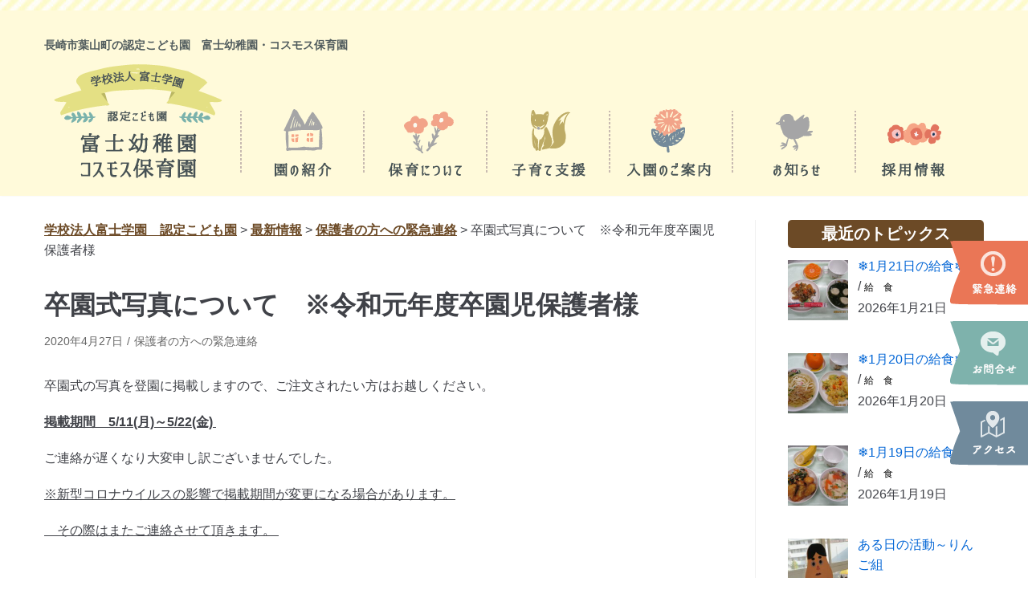

--- FILE ---
content_type: text/html; charset=UTF-8
request_url: https://fuji-cosmos.com/emergency/2678/
body_size: 18551
content:
<!DOCTYPE html>
<html lang="ja">

<head>
<!-- Global site tag (gtag.js) - Google Analytics -->
<script async src="https://www.googletagmanager.com/gtag/js?id=G-MBK6S9H9WH"></script>
<script>
  window.dataLayer = window.dataLayer || [];
  function gtag(){dataLayer.push(arguments);}
  gtag('js', new Date());

  gtag('config', 'G-MBK6S9H9WH');
  gtag('config', 'UA-4694154-41');
</script>
	
	<meta charset="UTF-8">
	<meta name="viewport" content="width=device-width, initial-scale=1, minimum-scale=1">
	<link rel="profile" href="https://gmpg.org/xfn/11">
	     <link rel="stylesheet" type="text/css" href="https://fuji-cosmos.com/wp-content/themes/neve/css/fujicos.css">
	<title>卒園式写真について　※令和元年度卒園児保護者様 - 学校法人富士学園　認定こども園</title>
	<style>img:is([sizes="auto" i], [sizes^="auto," i]) { contain-intrinsic-size: 3000px 1500px }</style>
	
<!-- The SEO Framework by Sybre Waaijer -->
<meta name="robots" content="max-snippet:-1,max-image-preview:standard,max-video-preview:-1" />
<link rel="canonical" href="https://fuji-cosmos.com/emergency/2678/" />
<meta name="description" content="卒園式の写真を登園に掲載しますので、ご注文されたい方はお越しください。 掲載期間　5/11(月)～5/22(金)…" />
<meta property="og:type" content="article" />
<meta property="og:locale" content="ja_JP" />
<meta property="og:site_name" content="学校法人富士学園　認定こども園" />
<meta property="og:title" content="卒園式写真について　※令和元年度卒園児保護者様 - 学校法人富士学園　認定こども園" />
<meta property="og:description" content="卒園式の写真を登園に掲載しますので、ご注文されたい方はお越しください。 掲載期間　5/11(月)～5/22(金) ご連絡が遅くなり大変申し訳ございませんでした。 ※新型コロナウイルスの影響で掲載期間が変更になる場合があります。　その際はまたご連絡させて頂きます。" />
<meta property="og:url" content="https://fuji-cosmos.com/emergency/2678/" />
<meta property="og:image" content="https://fuji-cosmos.com/wp-content/uploads/2020/05/logo.png" />
<meta property="og:image:width" content="229" />
<meta property="og:image:height" content="142" />
<meta property="article:published_time" content="2020-04-27T07:27:21+00:00" />
<meta property="article:modified_time" content="2020-05-15T07:27:57+00:00" />
<meta name="twitter:card" content="summary_large_image" />
<meta name="twitter:title" content="卒園式写真について　※令和元年度卒園児保護者様 - 学校法人富士学園　認定こども園" />
<meta name="twitter:description" content="卒園式の写真を登園に掲載しますので、ご注文されたい方はお越しください。 掲載期間　5/11(月)～5/22(金) ご連絡が遅くなり大変申し訳ございませんでした。 ※新型コロナウイルスの影響で掲載期間が変更になる場合があります。　その際はまたご連絡させて頂きます。" />
<meta name="twitter:image" content="https://fuji-cosmos.com/wp-content/uploads/2020/05/logo.png" />
<meta name="google-site-verification" content="kv3x2xM2qUunE9MKhQsSmYxCWlQRTWpskWX3HWIfLv0" />
<meta name="msvalidate.01" content="8EFC120A2728978CDB606B63643FCD29" />
<script type="application/ld+json">{"@context":"https://schema.org","@graph":[{"@type":"WebSite","@id":"https://fuji-cosmos.com/#/schema/WebSite","url":"https://fuji-cosmos.com/","name":"学校法人富士学園　認定こども園","description":"富士幼稚園　コスモス保育園","inLanguage":"ja","potentialAction":{"@type":"SearchAction","target":{"@type":"EntryPoint","urlTemplate":"https://fuji-cosmos.com/search/{search_term_string}/"},"query-input":"required name=search_term_string"},"publisher":{"@type":"Organization","@id":"https://fuji-cosmos.com/#/schema/Organization","name":"学校法人富士学園　認定こども園","url":"https://fuji-cosmos.com/","logo":{"@type":"ImageObject","url":"https://fuji-cosmos.com/wp-content/uploads/2020/05/logo.png","contentUrl":"https://fuji-cosmos.com/wp-content/uploads/2020/05/logo.png","width":229,"height":142}}},{"@type":"WebPage","@id":"https://fuji-cosmos.com/emergency/2678/","url":"https://fuji-cosmos.com/emergency/2678/","name":"卒園式写真について　※令和元年度卒園児保護者様 - 学校法人富士学園　認定こども園","description":"卒園式の写真を登園に掲載しますので、ご注文されたい方はお越しください。 掲載期間　5/11(月)～5/22(金)…","inLanguage":"ja","isPartOf":{"@id":"https://fuji-cosmos.com/#/schema/WebSite"},"breadcrumb":{"@type":"BreadcrumbList","@id":"https://fuji-cosmos.com/#/schema/BreadcrumbList","itemListElement":[{"@type":"ListItem","position":1,"item":"https://fuji-cosmos.com/","name":"学校法人富士学園　認定こども園"},{"@type":"ListItem","position":2,"item":"https://fuji-cosmos.com/category/emergency/","name":"カテゴリー: 保護者の方への緊急連絡"},{"@type":"ListItem","position":3,"name":"卒園式写真について　※令和元年度卒園児保護者様"}]},"potentialAction":{"@type":"ReadAction","target":"https://fuji-cosmos.com/emergency/2678/"},"datePublished":"2020-04-27T07:27:21+00:00","dateModified":"2020-05-15T07:27:57+00:00","author":{"@type":"Person","@id":"https://fuji-cosmos.com/#/schema/Person/9026154052eda8b913407b813d6b52a8","name":"AZBORN管理"}}]}</script>
<!-- / The SEO Framework by Sybre Waaijer | 4.30ms meta | 0.21ms boot -->

<link rel="alternate" type="application/rss+xml" title="学校法人富士学園　認定こども園 &raquo; フィード" href="https://fuji-cosmos.com/feed/" />
<link rel="alternate" type="application/rss+xml" title="学校法人富士学園　認定こども園 &raquo; コメントフィード" href="https://fuji-cosmos.com/comments/feed/" />
<script type="text/javascript">
/* <![CDATA[ */
window._wpemojiSettings = {"baseUrl":"https:\/\/s.w.org\/images\/core\/emoji\/15.0.3\/72x72\/","ext":".png","svgUrl":"https:\/\/s.w.org\/images\/core\/emoji\/15.0.3\/svg\/","svgExt":".svg","source":{"concatemoji":"https:\/\/fuji-cosmos.com\/wp-includes\/js\/wp-emoji-release.min.js?ver=d8f54baededbcb9c3563107df0aedeb3"}};
/*! This file is auto-generated */
!function(i,n){var o,s,e;function c(e){try{var t={supportTests:e,timestamp:(new Date).valueOf()};sessionStorage.setItem(o,JSON.stringify(t))}catch(e){}}function p(e,t,n){e.clearRect(0,0,e.canvas.width,e.canvas.height),e.fillText(t,0,0);var t=new Uint32Array(e.getImageData(0,0,e.canvas.width,e.canvas.height).data),r=(e.clearRect(0,0,e.canvas.width,e.canvas.height),e.fillText(n,0,0),new Uint32Array(e.getImageData(0,0,e.canvas.width,e.canvas.height).data));return t.every(function(e,t){return e===r[t]})}function u(e,t,n){switch(t){case"flag":return n(e,"\ud83c\udff3\ufe0f\u200d\u26a7\ufe0f","\ud83c\udff3\ufe0f\u200b\u26a7\ufe0f")?!1:!n(e,"\ud83c\uddfa\ud83c\uddf3","\ud83c\uddfa\u200b\ud83c\uddf3")&&!n(e,"\ud83c\udff4\udb40\udc67\udb40\udc62\udb40\udc65\udb40\udc6e\udb40\udc67\udb40\udc7f","\ud83c\udff4\u200b\udb40\udc67\u200b\udb40\udc62\u200b\udb40\udc65\u200b\udb40\udc6e\u200b\udb40\udc67\u200b\udb40\udc7f");case"emoji":return!n(e,"\ud83d\udc26\u200d\u2b1b","\ud83d\udc26\u200b\u2b1b")}return!1}function f(e,t,n){var r="undefined"!=typeof WorkerGlobalScope&&self instanceof WorkerGlobalScope?new OffscreenCanvas(300,150):i.createElement("canvas"),a=r.getContext("2d",{willReadFrequently:!0}),o=(a.textBaseline="top",a.font="600 32px Arial",{});return e.forEach(function(e){o[e]=t(a,e,n)}),o}function t(e){var t=i.createElement("script");t.src=e,t.defer=!0,i.head.appendChild(t)}"undefined"!=typeof Promise&&(o="wpEmojiSettingsSupports",s=["flag","emoji"],n.supports={everything:!0,everythingExceptFlag:!0},e=new Promise(function(e){i.addEventListener("DOMContentLoaded",e,{once:!0})}),new Promise(function(t){var n=function(){try{var e=JSON.parse(sessionStorage.getItem(o));if("object"==typeof e&&"number"==typeof e.timestamp&&(new Date).valueOf()<e.timestamp+604800&&"object"==typeof e.supportTests)return e.supportTests}catch(e){}return null}();if(!n){if("undefined"!=typeof Worker&&"undefined"!=typeof OffscreenCanvas&&"undefined"!=typeof URL&&URL.createObjectURL&&"undefined"!=typeof Blob)try{var e="postMessage("+f.toString()+"("+[JSON.stringify(s),u.toString(),p.toString()].join(",")+"));",r=new Blob([e],{type:"text/javascript"}),a=new Worker(URL.createObjectURL(r),{name:"wpTestEmojiSupports"});return void(a.onmessage=function(e){c(n=e.data),a.terminate(),t(n)})}catch(e){}c(n=f(s,u,p))}t(n)}).then(function(e){for(var t in e)n.supports[t]=e[t],n.supports.everything=n.supports.everything&&n.supports[t],"flag"!==t&&(n.supports.everythingExceptFlag=n.supports.everythingExceptFlag&&n.supports[t]);n.supports.everythingExceptFlag=n.supports.everythingExceptFlag&&!n.supports.flag,n.DOMReady=!1,n.readyCallback=function(){n.DOMReady=!0}}).then(function(){return e}).then(function(){var e;n.supports.everything||(n.readyCallback(),(e=n.source||{}).concatemoji?t(e.concatemoji):e.wpemoji&&e.twemoji&&(t(e.twemoji),t(e.wpemoji)))}))}((window,document),window._wpemojiSettings);
/* ]]> */
</script>
<link rel='stylesheet' id='hfe-widgets-style-css' href='https://fuji-cosmos.com/wp-content/plugins/header-footer-elementor/inc/widgets-css/frontend.css?ver=2.8.1' type='text/css' media='all' />
<style id='wp-emoji-styles-inline-css' type='text/css'>

	img.wp-smiley, img.emoji {
		display: inline !important;
		border: none !important;
		box-shadow: none !important;
		height: 1em !important;
		width: 1em !important;
		margin: 0 0.07em !important;
		vertical-align: -0.1em !important;
		background: none !important;
		padding: 0 !important;
	}
</style>
<link rel='stylesheet' id='contact-form-7-css' href='https://fuji-cosmos.com/wp-content/plugins/contact-form-7/includes/css/styles.css?ver=5.3.2' type='text/css' media='all' />
<link rel='stylesheet' id='contact-form-7-confirm-css' href='https://fuji-cosmos.com/wp-content/plugins/contact-form-7-add-confirm/includes/css/styles.css?ver=5.1' type='text/css' media='all' />
<link rel='stylesheet' id='events-manager-css' href='https://fuji-cosmos.com/wp-content/plugins/events-manager/includes/css/events-manager.min.css?ver=7.2.3.1' type='text/css' media='all' />
<style id='events-manager-inline-css' type='text/css'>
body .em { --font-family : inherit; --font-weight : inherit; --font-size : 1em; --line-height : inherit; }
</style>
<link rel='stylesheet' id='menu-image-css' href='https://fuji-cosmos.com/wp-content/plugins/menu-image/includes/css/menu-image.css?ver=3.13' type='text/css' media='all' />
<link rel='stylesheet' id='dashicons-css' href='https://fuji-cosmos.com/wp-includes/css/dashicons.min.css?ver=d8f54baededbcb9c3563107df0aedeb3' type='text/css' media='all' />
<link rel='stylesheet' id='hamburger.css-css' href='https://fuji-cosmos.com/wp-content/plugins/wp-responsive-menu/assets/css/wpr-hamburger.css?ver=3.2.1' type='text/css' media='all' />
<link rel='stylesheet' id='wprmenu.css-css' href='https://fuji-cosmos.com/wp-content/plugins/wp-responsive-menu/assets/css/wprmenu.css?ver=3.2.1' type='text/css' media='all' />
<style id='wprmenu.css-inline-css' type='text/css'>
@media only screen and ( max-width: 960px ) {html body div.wprm-wrapper {overflow: scroll;}html body div.wprm-overlay{ background: rgb(0,0,0) }#mg-wprm-wrap ul li {border-top: solid 1px rgba(255,255,255,0.05);border-bottom: solid 1px rgba(255,255,255,0.05);}#wprmenu_bar {background-image: url();background-size: cover ;background-repeat: repeat;}#wprmenu_bar {background-color: #9ece2d;}html body div#mg-wprm-wrap .wpr_submit .icon.icon-search {color: #ffffff;}#wprmenu_bar .menu_title,#wprmenu_bar .wprmenu_icon_menu,#wprmenu_bar .menu_title a {color: #ffffff;}#wprmenu_bar .menu_title a {font-size: 20px;font-weight: normal;}#mg-wprm-wrap li.menu-item a {font-size: 15px;text-transform: uppercase;font-weight: normal;}#mg-wprm-wrap li.menu-item-has-children ul.sub-menu a {font-size: 15px;text-transform: uppercase;font-weight: normal;}#mg-wprm-wrap li.current-menu-item > a {background: #f7f986;}#mg-wprm-wrap li.current-menu-item > a,#mg-wprm-wrap li.current-menu-item span.wprmenu_icon{color: #ffffff !important;}#mg-wprm-wrap {background-color: #f9f9d9;}.cbp-spmenu-push-toright,.cbp-spmenu-push-toright .mm-slideout {left: 80% ;}.cbp-spmenu-push-toleft {left: -80% ;}#mg-wprm-wrap.cbp-spmenu-right,#mg-wprm-wrap.cbp-spmenu-left,#mg-wprm-wrap.cbp-spmenu-right.custom,#mg-wprm-wrap.cbp-spmenu-left.custom,.cbp-spmenu-vertical {width: 80%;max-width: 400px;}#mg-wprm-wrap ul#wprmenu_menu_ul li.menu-item a,div#mg-wprm-wrap ul li span.wprmenu_icon {color: #020202;}#mg-wprm-wrap ul#wprmenu_menu_ul li.menu-item:valid ~ a{color: #ffffff;}#mg-wprm-wrap ul#wprmenu_menu_ul li.menu-item a:hover {background: #f7e38a;color: #ffffff !important;}div#mg-wprm-wrap ul>li:hover>span.wprmenu_icon {color: #ffffff !important;}.wprmenu_bar .hamburger-inner,.wprmenu_bar .hamburger-inner::before,.wprmenu_bar .hamburger-inner::after {background: #ffffff;}.wprmenu_bar .hamburger:hover .hamburger-inner,.wprmenu_bar .hamburger:hover .hamburger-inner::before,.wprmenu_bar .hamburger:hover .hamburger-inner::after {background: #ffffff;}div.wprmenu_bar div.hamburger{padding-right: 6px !important;}#wprmenu_menu.left {width:80%;left: -80%;right: auto;}#wprmenu_menu.right {width:80%;right: -80%;left: auto;}html body div#wprmenu_bar {height : 42px;}#mg-wprm-wrap.cbp-spmenu-left,#mg-wprm-wrap.cbp-spmenu-right,#mg-widgetmenu-wrap.cbp-spmenu-widget-left,#mg-widgetmenu-wrap.cbp-spmenu-widget-right {top: 42px !important;}.wprmenu_bar .hamburger {float: left;}.wprmenu_bar #custom_menu_icon.hamburger {top: 0px;left: 0px;float: left !important;background-color: #cccccc;}.navbar-toggle-wrapper{ display: none !important; }.wpr_custom_menu #custom_menu_icon {display: block;}html { padding-top: 42px !important; }#wprmenu_bar,#mg-wprm-wrap { display: block; }div#wpadminbar { position: fixed; }}
</style>
<link rel='stylesheet' id='wpr_icons-css' href='https://fuji-cosmos.com/wp-content/plugins/wp-responsive-menu/inc/assets/icons/wpr-icons.css?ver=3.2.1' type='text/css' media='all' />
<link rel='stylesheet' id='eae-css-css' href='https://fuji-cosmos.com/wp-content/plugins/addon-elements-for-elementor-page-builder/assets/css/eae.min.css?ver=1.14.4' type='text/css' media='all' />
<link rel='stylesheet' id='eae-peel-css-css' href='https://fuji-cosmos.com/wp-content/plugins/addon-elements-for-elementor-page-builder/assets/lib/peel/peel.css?ver=1.14.4' type='text/css' media='all' />
<link rel='stylesheet' id='font-awesome-4-shim-css' href='https://fuji-cosmos.com/wp-content/plugins/elementor/assets/lib/font-awesome/css/v4-shims.min.css?ver=1.0' type='text/css' media='all' />
<link rel='stylesheet' id='font-awesome-5-all-css' href='https://fuji-cosmos.com/wp-content/plugins/elementor/assets/lib/font-awesome/css/all.min.css?ver=1.0' type='text/css' media='all' />
<link rel='stylesheet' id='vegas-css-css' href='https://fuji-cosmos.com/wp-content/plugins/addon-elements-for-elementor-page-builder/assets/lib/vegas/vegas.min.css?ver=2.4.0' type='text/css' media='all' />
<link rel='stylesheet' id='hfe-style-css' href='https://fuji-cosmos.com/wp-content/plugins/header-footer-elementor/assets/css/header-footer-elementor.css?ver=2.8.1' type='text/css' media='all' />
<link rel='stylesheet' id='elementor-icons-css' href='https://fuji-cosmos.com/wp-content/plugins/elementor/assets/lib/eicons/css/elementor-icons.min.css?ver=5.46.0' type='text/css' media='all' />
<link rel='stylesheet' id='elementor-frontend-css' href='https://fuji-cosmos.com/wp-content/uploads/elementor/css/custom-frontend.min.css?ver=1768956756' type='text/css' media='all' />
<link rel='stylesheet' id='elementor-post-1117-css' href='https://fuji-cosmos.com/wp-content/uploads/elementor/css/post-1117.css?ver=1768956757' type='text/css' media='all' />
<link rel='stylesheet' id='elementor-post-1058-css' href='https://fuji-cosmos.com/wp-content/uploads/elementor/css/post-1058.css?ver=1768956757' type='text/css' media='all' />
<link rel='stylesheet' id='wp-fullcalendar-css' href='https://fuji-cosmos.com/wp-content/plugins/wp-fullcalendar/includes/css/main.css?ver=1.6' type='text/css' media='all' />
<link rel='stylesheet' id='wp-fullcalendar-tippy-light-border-css' href='https://fuji-cosmos.com/wp-content/plugins/wp-fullcalendar/includes/css/tippy/light-border.css?ver=1.6' type='text/css' media='all' />
<link rel='stylesheet' id='neve-style-css' href='https://fuji-cosmos.com/wp-content/themes/neve/style.min.css?ver=2.6.6' type='text/css' media='all' />
<style id='neve-style-inline-css' type='text/css'>
body, .site-title{font-size:15px;line-height:1.6em;letter-spacing:0px;}body, .site-title{font-family:Arial, Helvetica, sans-serif;font-weight:500;text-transform:none;}h1, .single h1.entry-title, h2, h3, h4, h5, h6{font-family:Arial, Helvetica, sans-serif;}.container{max-width:748px;}a{color:#0366d6;}.nv-loader{border-color:#0366d6;}a:hover, a:focus{color:#005bf7;}.has-white-background-color{background-color:#ffffff!important;}.has-white-color{color:#ffffff!important;}.has-black-background-color{background-color:#000000!important;}.has-black-color{color:#000000!important;}.has-neve-button-color-background-color{background-color:#0366d6!important;}.has-neve-button-color-color{color:#0366d6!important;}.has-neve-link-color-background-color{background-color:#0366d6!important;}.has-neve-link-color-color{color:#0366d6!important;}.has-neve-link-hover-color-background-color{background-color:#005bf7!important;}.has-neve-link-hover-color-color{color:#005bf7!important;}.has-neve-text-color-background-color{background-color:#404248!important;}.has-neve-text-color-color{color:#404248!important;}.nv-tags-list a{color:#0366d6;}.nv-tags-list a{border-color:#0366d6;} .button.button-primary, button, input[type=button], .btn, input[type="submit"], /* Buttons in navigation */ ul[id^="nv-primary-navigation"] li.button.button-primary > a, .menu li.button.button-primary > a{background-color:#0366d6;} .button.button-primary, button, input[type=button], .btn, input[type="submit"], /* Buttons in navigation */ ul[id^="nv-primary-navigation"] li.button.button-primary > a, .menu li.button.button-primary > a{color:#ffffff;}.nv-tags-list a:hover{border-color:#0366d6;} .button.button-primary:hover, .nv-tags-list a:hover, ul[id^="nv-primary-navigation"] li.button.button-primary > a:hover, .menu li.button.button-primary > a:hover{background-color:#0366d6;} .button.button-primary:hover, .nv-tags-list a:hover, ul[id^="nv-primary-navigation"] li.button.button-primary > a:hover, .menu li.button.button-primary > a:hover{color:#ffffff;}.button.button-primary, button, input[type=button], .btn, input[type="submit"]:not(.search-submit), /* Buttons in navigation */ ul[id^="nv-primary-navigation"] li.button.button-primary > a, .menu li.button.button-primary > a{border-radius:3px;} .button.button-secondary, #comments input[type="submit"], .cart-off-canvas .button.nv-close-cart-sidebar{color:#676767;}.button.button-secondary, #comments input[type="submit"], .cart-off-canvas .button.nv-close-cart-sidebar{border-color:#676767;} .button.button-secondary:hover, #comments input[type="submit"]:hover{color:#676767;}.button.button-secondary:hover, #comments input[type="submit"]:hover{border-color:#676767;}.button.button-secondary, #comments input[type="submit"]{border-radius:3px;}.button.button-secondary, #comments input[type="submit"]{border:1px solid;border-style:solid;border-top-width:1px;border-right-width:1px;border-bottom-width:1px;border-left-width:1px;}@media(min-width: 576px){body, .site-title{font-size:16px;line-height:1.6em;letter-spacing:0px;}.container{max-width:992px;}}@media(min-width: 960px){body, .site-title{font-size:16px;line-height:1.6em;letter-spacing:0px;}.container{max-width:1200px;}body:not(.single):not(.archive):not(.blog):not(.search) .neve-main > .container .col{max-width:75%;}body:not(.single):not(.archive):not(.blog):not(.search) .nv-sidebar-wrap{max-width:25%;}.neve-main > .archive-container .nv-index-posts.col{max-width:75%;}.neve-main > .archive-container .nv-sidebar-wrap{max-width:25%;}.neve-main > .single-post-container .nv-single-post-wrap.col{max-width:75%;}.neve-main > .single-post-container .nv-sidebar-wrap{max-width:25%;}.caret-wrap{border-color:transparent;}} @media (max-width: 576px) { .header-top-inner { height: auto; } .header-main-inner { height: 205px; } .builder-item--logo .site-logo img { max-width: 176px; } .builder-item--logo .site-logo { padding-top: 0px; padding-right: 0px; padding-bottom: 0px; padding-left: 0px; } .builder-item--logo { margin-top: -70px; margin-right: 0px; margin-bottom: 0px; margin-left: 0px; } .builder-item--primary-menu li > a { font-size: 1em; line-height: 1.6; letter-spacing: 0px; } .builder-item--primary-menu li > a svg { height: 1em; width: 1em; } .builder-item--primary-menu { padding-top: 0px; padding-right: 0px; padding-bottom: 0px; padding-left: 0px; margin-top: 0px; margin-right: 0px; margin-bottom: 0px; margin-left: 0px; } .builder-item--custom_html .nv-html-content { font-size: 1em; line-height: 1.6em; letter-spacing: 0px; } .builder-item--custom_html .nv-html-content svg { height: 1em; width: 1em; } .builder-item--custom_html { padding-top: 0px; padding-right: 0px; padding-bottom: 0px; padding-left: 0px; margin-top: 0px; margin-right: 0px; margin-bottom: 0px; margin-left: 0px; } .builder-item--footer_copyright { font-size: 1em; line-height: 1.6; letter-spacing: 0px; padding-top: 0px; padding-right: 0px; padding-bottom: 0px; padding-left: 0px; margin-top: 0px; margin-right: 0px; margin-bottom: 0px; margin-left: 0px; } .builder-item--footer_copyright svg { height: 1em; width: 1em; } } @media (min-width: 576px) { .header-top-inner { height: auto; } .header-main-inner { height: auto; } .builder-item--logo .site-logo img { max-width: 350px; } .builder-item--logo .site-logo { padding-top: 0px; padding-right: 0px; padding-bottom: 0px; padding-left: 0px; } .builder-item--logo { margin-top: 0px; margin-right: 0px; margin-bottom: 40px; margin-left: 0px; } .builder-item--primary-menu li > a { font-size: 1em; line-height: 1.6; letter-spacing: 0px; } .builder-item--primary-menu li > a svg { height: 1em; width: 1em; } .builder-item--primary-menu { padding-top: 0px; padding-right: 0px; padding-bottom: 0px; padding-left: 0px; margin-top: 0px; margin-right: 0px; margin-bottom: 0px; margin-left: 0px; } .builder-item--custom_html .nv-html-content { font-size: 1em; line-height: 1.6em; letter-spacing: 0px; } .builder-item--custom_html .nv-html-content svg { height: 1em; width: 1em; } .builder-item--custom_html { padding-top: 0px; padding-right: 0px; padding-bottom: 0px; padding-left: 0px; margin-top: 0px; margin-right: 0px; margin-bottom: 0px; margin-left: 0px; } .builder-item--footer_copyright { font-size: 1em; line-height: 1.6; letter-spacing: 0px; padding-top: 0px; padding-right: 0px; padding-bottom: 0px; padding-left: 0px; margin-top: 0px; margin-right: 0px; margin-bottom: 0px; margin-left: 0px; } .builder-item--footer_copyright svg { height: 1em; width: 1em; } } @media (min-width: 961px) { .header-top-inner { height: 133px; } .header-main-inner { height: auto; } .builder-item--logo .site-logo img { max-width: 350px; } .builder-item--logo .site-logo { padding-top: 10px; padding-right: 0px; padding-bottom: 10px; padding-left: 0px; } .builder-item--logo { margin-top: 0px; margin-right: 0px; margin-bottom: 0px; margin-left: 0px; } .builder-item--primary-menu li > a { font-size: 1em; line-height: 1.6; letter-spacing: 0px; } .builder-item--primary-menu li > a svg { height: 1em; width: 1em; } .builder-item--primary-menu { padding-top: 10px; padding-right: 0px; padding-bottom: 0px; padding-left: 0px; margin-top: 0px; margin-right: 0px; margin-bottom: 0px; margin-left: 0px; } .builder-item--custom_html .nv-html-content { font-size: 0.5em; line-height: 1.6em; letter-spacing: 0px; } .builder-item--custom_html .nv-html-content svg { height: 0.5em; width: 0.5em; } .builder-item--custom_html { padding-top: 0px; padding-right: 0px; padding-bottom: 8px; padding-left: 0px; margin-top: -20px; margin-right: 0px; margin-bottom: 0px; margin-left: 0px; } .builder-item--footer_copyright { font-size: 1em; line-height: 1.6; letter-spacing: 0px; padding-top: 0px; padding-right: 0px; padding-bottom: 0px; padding-left: 0px; margin-top: 0px; margin-right: 0px; margin-bottom: 0px; margin-left: 0px; } .builder-item--footer_copyright svg { height: 1em; width: 1em; } } .hfg_header .header-top-inner,.hfg_header .header-top-inner.dark-mode,.hfg_header .header-top-inner.light-mode { } .hfg_header .header-main-inner,.hfg_header .header-main-inner.dark-mode,.hfg_header .header-main-inner.light-mode { } .hfg_header .header-menu-sidebar .header-menu-sidebar-bg,.hfg_header .header-menu-sidebar .header-menu-sidebar-bg.dark-mode,.hfg_header .header-menu-sidebar .header-menu-sidebar-bg.light-mode { } .builder-item--primary-menu .nav-menu-primary > .primary-menu-ul li:not(.woocommerce-mini-cart-item) > a { color: #404248; } .builder-item--primary-menu .nav-menu-primary > .primary-menu-ul li > .amp-caret-wrap svg { fill: #404248; } .builder-item--primary-menu .nav-menu-primary > .primary-menu-ul li:not(.woocommerce-mini-cart-item) > a:after { background-color: #0366d6; } .builder-item--primary-menu .nav-menu-primary > .primary-menu-ul li:not(.woocommerce-mini-cart-item):hover > a { color: #0366d6; } .builder-item--primary-menu .nav-menu-primary > .primary-menu-ul li:hover > .amp-caret-wrap svg { fill: #0366d6; } .builder-item--primary-menu .nav-menu-primary > .primary-menu-ul li.current-menu-item > a { color: #0366d6; } .builder-item--primary-menu .nav-menu-primary > .primary-menu-ul li.current-menu-item > .amp-caret-wrap svg { fill: #0366d6; } @media (min-width: 961px) { .header--row .hfg-item-right .builder-item--primary-menu .primary-menu-ul > li:not(:first-child) { margin-left: 3px; } .header--row .hfg-item-center .builder-item--primary-menu .primary-menu-ul > li:not(:last-child), .header--row .hfg-item-left .builder-item--primary-menu .primary-menu-ul > li:not(:last-child) { margin-right: 3px; } .builder-item--primary-menu .style-full-height .primary-menu-ul > li:not(.menu-item-nav-search):not(.menu-item-nav-cart) > a:after { left: -1.5px; right: -1.5px; } .builder-item--primary-menu .style-full-height .primary-menu-ul:not(#nv-primary-navigation-sidebar) > li:not(.menu-item-nav-search):not(.menu-item-nav-cart):hover > a:after { width: calc(100% + 3px) !important;; } } .builder-item--primary-menu .primary-menu-ul > li > a { height: 100px; } .builder-item--primary-menu li > a { font-weight: 500; text-transform: none; } .builder-item--custom_html .nv-html-content { color: #505b5d; font-weight: 500; text-transform: none; } .builder-item--custom_html .nv-html-content * { color: #505b5d; } .footer-bottom-inner,.footer-bottom-inner.dark-mode,.footer-bottom-inner.light-mode { } .builder-item--footer_copyright { font-weight: 500; text-transform: none; } 
</style>
<link rel='stylesheet' id='recent-posts-widget-with-thumbnails-public-style-css' href='https://fuji-cosmos.com/wp-content/plugins/recent-posts-widget-with-thumbnails/public.css?ver=7.1.1' type='text/css' media='all' />
<link rel='stylesheet' id='hfe-elementor-icons-css' href='https://fuji-cosmos.com/wp-content/plugins/elementor/assets/lib/eicons/css/elementor-icons.min.css?ver=5.34.0' type='text/css' media='all' />
<link rel='stylesheet' id='hfe-icons-list-css' href='https://fuji-cosmos.com/wp-content/plugins/elementor/assets/css/widget-icon-list.min.css?ver=3.24.3' type='text/css' media='all' />
<link rel='stylesheet' id='hfe-social-icons-css' href='https://fuji-cosmos.com/wp-content/plugins/elementor/assets/css/widget-social-icons.min.css?ver=3.24.0' type='text/css' media='all' />
<link rel='stylesheet' id='hfe-social-share-icons-brands-css' href='https://fuji-cosmos.com/wp-content/plugins/elementor/assets/lib/font-awesome/css/brands.css?ver=5.15.3' type='text/css' media='all' />
<link rel='stylesheet' id='hfe-social-share-icons-fontawesome-css' href='https://fuji-cosmos.com/wp-content/plugins/elementor/assets/lib/font-awesome/css/fontawesome.css?ver=5.15.3' type='text/css' media='all' />
<link rel='stylesheet' id='hfe-nav-menu-icons-css' href='https://fuji-cosmos.com/wp-content/plugins/elementor/assets/lib/font-awesome/css/solid.css?ver=5.15.3' type='text/css' media='all' />
<link rel='stylesheet' id='elementor-icons-shared-0-css' href='https://fuji-cosmos.com/wp-content/plugins/elementor/assets/lib/font-awesome/css/fontawesome.min.css?ver=5.15.3' type='text/css' media='all' />
<link rel='stylesheet' id='elementor-icons-fa-solid-css' href='https://fuji-cosmos.com/wp-content/plugins/elementor/assets/lib/font-awesome/css/solid.min.css?ver=5.15.3' type='text/css' media='all' />
<script type="text/javascript" src="https://fuji-cosmos.com/wp-includes/js/jquery/jquery.min.js?ver=3.7.1" id="jquery-core-js"></script>
<script type="text/javascript" src="https://fuji-cosmos.com/wp-includes/js/jquery/jquery-migrate.min.js?ver=3.4.1" id="jquery-migrate-js"></script>
<script type="text/javascript" id="jquery-js-after">
/* <![CDATA[ */
!function($){"use strict";$(document).ready(function(){$(this).scrollTop()>100&&$(".hfe-scroll-to-top-wrap").removeClass("hfe-scroll-to-top-hide"),$(window).scroll(function(){$(this).scrollTop()<100?$(".hfe-scroll-to-top-wrap").fadeOut(300):$(".hfe-scroll-to-top-wrap").fadeIn(300)}),$(".hfe-scroll-to-top-wrap").on("click",function(){$("html, body").animate({scrollTop:0},300);return!1})})}(jQuery);
!function($){'use strict';$(document).ready(function(){var bar=$('.hfe-reading-progress-bar');if(!bar.length)return;$(window).on('scroll',function(){var s=$(window).scrollTop(),d=$(document).height()-$(window).height(),p=d? s/d*100:0;bar.css('width',p+'%')});});}(jQuery);
/* ]]> */
</script>
<script type="text/javascript" src="https://fuji-cosmos.com/wp-includes/js/jquery/ui/core.min.js?ver=1.13.3" id="jquery-ui-core-js"></script>
<script type="text/javascript" src="https://fuji-cosmos.com/wp-includes/js/jquery/ui/mouse.min.js?ver=1.13.3" id="jquery-ui-mouse-js"></script>
<script type="text/javascript" src="https://fuji-cosmos.com/wp-includes/js/jquery/ui/sortable.min.js?ver=1.13.3" id="jquery-ui-sortable-js"></script>
<script type="text/javascript" src="https://fuji-cosmos.com/wp-includes/js/jquery/ui/datepicker.min.js?ver=1.13.3" id="jquery-ui-datepicker-js"></script>
<script type="text/javascript" id="jquery-ui-datepicker-js-after">
/* <![CDATA[ */
jQuery(function(jQuery){jQuery.datepicker.setDefaults({"closeText":"\u9589\u3058\u308b","currentText":"\u4eca\u65e5","monthNames":["1\u6708","2\u6708","3\u6708","4\u6708","5\u6708","6\u6708","7\u6708","8\u6708","9\u6708","10\u6708","11\u6708","12\u6708"],"monthNamesShort":["1\u6708","2\u6708","3\u6708","4\u6708","5\u6708","6\u6708","7\u6708","8\u6708","9\u6708","10\u6708","11\u6708","12\u6708"],"nextText":"\u6b21","prevText":"\u524d","dayNames":["\u65e5\u66dc\u65e5","\u6708\u66dc\u65e5","\u706b\u66dc\u65e5","\u6c34\u66dc\u65e5","\u6728\u66dc\u65e5","\u91d1\u66dc\u65e5","\u571f\u66dc\u65e5"],"dayNamesShort":["\u65e5","\u6708","\u706b","\u6c34","\u6728","\u91d1","\u571f"],"dayNamesMin":["\u65e5","\u6708","\u706b","\u6c34","\u6728","\u91d1","\u571f"],"dateFormat":"yy\u5e74mm\u6708d\u65e5","firstDay":1,"isRTL":false});});
/* ]]> */
</script>
<script type="text/javascript" src="https://fuji-cosmos.com/wp-includes/js/jquery/ui/resizable.min.js?ver=1.13.3" id="jquery-ui-resizable-js"></script>
<script type="text/javascript" src="https://fuji-cosmos.com/wp-includes/js/jquery/ui/draggable.min.js?ver=1.13.3" id="jquery-ui-draggable-js"></script>
<script type="text/javascript" src="https://fuji-cosmos.com/wp-includes/js/jquery/ui/controlgroup.min.js?ver=1.13.3" id="jquery-ui-controlgroup-js"></script>
<script type="text/javascript" src="https://fuji-cosmos.com/wp-includes/js/jquery/ui/checkboxradio.min.js?ver=1.13.3" id="jquery-ui-checkboxradio-js"></script>
<script type="text/javascript" src="https://fuji-cosmos.com/wp-includes/js/jquery/ui/button.min.js?ver=1.13.3" id="jquery-ui-button-js"></script>
<script type="text/javascript" src="https://fuji-cosmos.com/wp-includes/js/jquery/ui/dialog.min.js?ver=1.13.3" id="jquery-ui-dialog-js"></script>
<script type="text/javascript" id="events-manager-js-extra">
/* <![CDATA[ */
var EM = {"ajaxurl":"https:\/\/fuji-cosmos.com\/wp-admin\/admin-ajax.php","locationajaxurl":"https:\/\/fuji-cosmos.com\/wp-admin\/admin-ajax.php?action=locations_search","firstDay":"1","locale":"ja","dateFormat":"yy-mm-dd","ui_css":"https:\/\/fuji-cosmos.com\/wp-content\/plugins\/events-manager\/includes\/css\/jquery-ui\/build.min.css","show24hours":"1","is_ssl":"1","autocomplete_limit":"10","calendar":{"breakpoints":{"small":560,"medium":908,"large":false},"month_format":"Y M"},"phone":"","datepicker":{"format":"Y\/m\/d","locale":"ja"},"search":{"breakpoints":{"small":650,"medium":850,"full":false}},"url":"https:\/\/fuji-cosmos.com\/wp-content\/plugins\/events-manager","assets":{"input.em-uploader":{"js":{"em-uploader":{"url":"https:\/\/fuji-cosmos.com\/wp-content\/plugins\/events-manager\/includes\/js\/em-uploader.js?v=7.2.3.1","event":"em_uploader_ready"}}},".em-event-editor":{"js":{"event-editor":{"url":"https:\/\/fuji-cosmos.com\/wp-content\/plugins\/events-manager\/includes\/js\/events-manager-event-editor.js?v=7.2.3.1","event":"em_event_editor_ready"}},"css":{"event-editor":"https:\/\/fuji-cosmos.com\/wp-content\/plugins\/events-manager\/includes\/css\/events-manager-event-editor.min.css?v=7.2.3.1"}},".em-recurrence-sets, .em-timezone":{"js":{"luxon":{"url":"luxon\/luxon.js?v=7.2.3.1","event":"em_luxon_ready"}}},".em-booking-form, #em-booking-form, .em-booking-recurring, .em-event-booking-form":{"js":{"em-bookings":{"url":"https:\/\/fuji-cosmos.com\/wp-content\/plugins\/events-manager\/includes\/js\/bookingsform.js?v=7.2.3.1","event":"em_booking_form_js_loaded"}}},"#em-opt-archetypes":{"js":{"archetypes":"https:\/\/fuji-cosmos.com\/wp-content\/plugins\/events-manager\/includes\/js\/admin-archetype-editor.js?v=7.2.3.1","archetypes_ms":"https:\/\/fuji-cosmos.com\/wp-content\/plugins\/events-manager\/includes\/js\/admin-archetypes.js?v=7.2.3.1","qs":"qs\/qs.js?v=7.2.3.1"}}},"cached":"","txt_search":"\u691c\u7d22","txt_searching":"\u691c\u7d22\u4e2d...","txt_loading":"\u8aad\u307f\u8fbc\u307f\u4e2d\u2026"};
/* ]]> */
</script>
<script type="text/javascript" src="https://fuji-cosmos.com/wp-content/plugins/events-manager/includes/js/events-manager.js?ver=7.2.3.1" id="events-manager-js"></script>
<script type="text/javascript" src="https://fuji-cosmos.com/wp-content/plugins/events-manager/includes/external/flatpickr/l10n/ja.js?ver=7.2.3.1" id="em-flatpickr-localization-js"></script>
<script type="text/javascript" src="https://fuji-cosmos.com/wp-content/plugins/wp-responsive-menu/assets/js/modernizr.custom.js?ver=3.2.1" id="modernizr-js"></script>
<script type="text/javascript" src="https://fuji-cosmos.com/wp-content/plugins/wp-responsive-menu/assets/js/touchSwipe.js?ver=3.2.1" id="touchSwipe-js"></script>
<script type="text/javascript" id="wprmenu.js-js-extra">
/* <![CDATA[ */
var wprmenu = {"zooming":"","from_width":"960","push_width":"400","menu_width":"80","parent_click":"","swipe":"","enable_overlay":"1","wprmenuDemoId":""};
/* ]]> */
</script>
<script type="text/javascript" src="https://fuji-cosmos.com/wp-content/plugins/wp-responsive-menu/assets/js/wprmenu.js?ver=3.2.1" id="wprmenu.js-js"></script>
<script type="text/javascript" src="https://fuji-cosmos.com/wp-content/plugins/addon-elements-for-elementor-page-builder/assets/js/iconHelper.js?ver=1.0" id="eae-iconHelper-js"></script>
<script type="text/javascript" src="https://fuji-cosmos.com/wp-includes/js/jquery/ui/menu.min.js?ver=1.13.3" id="jquery-ui-menu-js"></script>
<script type="text/javascript" src="https://fuji-cosmos.com/wp-includes/js/jquery/ui/selectmenu.min.js?ver=1.13.3" id="jquery-ui-selectmenu-js"></script>
<script type="text/javascript" src="https://fuji-cosmos.com/wp-includes/js/jquery/ui/tooltip.min.js?ver=1.13.3" id="jquery-ui-tooltip-js"></script>
<script type="text/javascript" src="https://fuji-cosmos.com/wp-includes/js/dist/vendor/moment.min.js?ver=2.30.1" id="moment-js"></script>
<script type="text/javascript" id="moment-js-after">
/* <![CDATA[ */
moment.updateLocale( 'ja', {"months":["1\u6708","2\u6708","3\u6708","4\u6708","5\u6708","6\u6708","7\u6708","8\u6708","9\u6708","10\u6708","11\u6708","12\u6708"],"monthsShort":["1\u6708","2\u6708","3\u6708","4\u6708","5\u6708","6\u6708","7\u6708","8\u6708","9\u6708","10\u6708","11\u6708","12\u6708"],"weekdays":["\u65e5\u66dc\u65e5","\u6708\u66dc\u65e5","\u706b\u66dc\u65e5","\u6c34\u66dc\u65e5","\u6728\u66dc\u65e5","\u91d1\u66dc\u65e5","\u571f\u66dc\u65e5"],"weekdaysShort":["\u65e5","\u6708","\u706b","\u6c34","\u6728","\u91d1","\u571f"],"week":{"dow":1},"longDateFormat":{"LT":"g:i A","LTS":null,"L":null,"LL":"Y\u5e74n\u6708j\u65e5","LLL":"Y\u5e74n\u6708j\u65e5 g:i A","LLLL":null}} );
/* ]]> */
</script>
<script type="text/javascript" id="wp-fullcalendar-js-extra">
/* <![CDATA[ */
var WPFC = {"ajaxurl":"https:\/\/fuji-cosmos.com\/wp-admin\/admin-ajax.php?action=WP_FullCalendar","firstDay":"1","wpfc_theme":"","wpfc_limit":"3","wpfc_limit_txt":"more ...","timeFormat":"h(:mm)A","defaultView":"month","weekends":"true","header":{"left":"prev,next today","center":"title","right":"month,basicWeek,basicDay"},"wpfc_qtips":"1","tippy_theme":"light-border","tippy_placement":"bottom","tippy_loading":"Loading..."};
/* ]]> */
</script>
<script type="text/javascript" src="https://fuji-cosmos.com/wp-content/plugins/wp-fullcalendar/includes/js/main.js?ver=1.6" id="wp-fullcalendar-js"></script>
<link rel="https://api.w.org/" href="https://fuji-cosmos.com/wp-json/" /><link rel="alternate" title="JSON" type="application/json" href="https://fuji-cosmos.com/wp-json/wp/v2/posts/2678" /><link rel="alternate" title="oEmbed (JSON)" type="application/json+oembed" href="https://fuji-cosmos.com/wp-json/oembed/1.0/embed?url=https%3A%2F%2Ffuji-cosmos.com%2Femergency%2F2678%2F" />
<link rel="alternate" title="oEmbed (XML)" type="text/xml+oembed" href="https://fuji-cosmos.com/wp-json/oembed/1.0/embed?url=https%3A%2F%2Ffuji-cosmos.com%2Femergency%2F2678%2F&#038;format=xml" />
<!-- Enter your scripts here --><meta name="generator" content="Elementor 3.34.2; features: additional_custom_breakpoints; settings: css_print_method-external, google_font-enabled, font_display-auto">
			<style>
				.e-con.e-parent:nth-of-type(n+4):not(.e-lazyloaded):not(.e-no-lazyload),
				.e-con.e-parent:nth-of-type(n+4):not(.e-lazyloaded):not(.e-no-lazyload) * {
					background-image: none !important;
				}
				@media screen and (max-height: 1024px) {
					.e-con.e-parent:nth-of-type(n+3):not(.e-lazyloaded):not(.e-no-lazyload),
					.e-con.e-parent:nth-of-type(n+3):not(.e-lazyloaded):not(.e-no-lazyload) * {
						background-image: none !important;
					}
				}
				@media screen and (max-height: 640px) {
					.e-con.e-parent:nth-of-type(n+2):not(.e-lazyloaded):not(.e-no-lazyload),
					.e-con.e-parent:nth-of-type(n+2):not(.e-lazyloaded):not(.e-no-lazyload) * {
						background-image: none !important;
					}
				}
			</style>
			</head>

<body data-rsssl=1  class="post-template-default single single-post postid-2678 single-format-standard wp-custom-logo ehf-footer ehf-template-neve ehf-stylesheet-neve nv-sidebar-right menu_sidebar_slide_left elementor-default elementor-kit-1117" id="neve_body"  >
<div class="wrapper">
	<header class="header" role="banner">
		<a class="neve-skip-link show-on-focus" href="#content" tabindex="0">
			コンテンツにスキップ		</a>
		<div id="header-grid"  class="hfg_header site-header">
	<div class="header--row header-top hide-on-mobile hide-on-tablet layout-full-contained header--row"
	data-row-id="top" data-show-on="desktop">

	<div
		class="header--row-inner header-top-inner light-mode">
		<div class="container">
			<div
				class="row row--wrapper"
				data-section="hfg_header_layout_top" >
				<div class="builder-item hfg-item-last hfg-item-first col-12 col-md-12 col-sm-12 hfg-item-left"><div class="item--inner builder-item--custom_html"
		data-section="custom_html"
		data-item-id="custom_html">
	<div class="nv-html-content"> 	<h2 id="header_disc">長崎市葉山町の認定こども園　富士幼稚園・コスモス保育園</h2>
</div>
	</div>

</div>							</div>
		</div>
	</div>
</div>


<nav class="header--row header-main hide-on-mobile hide-on-tablet layout-fullwidth nv-navbar header--row"
	data-row-id="main" data-show-on="desktop">

	<div
		class="header--row-inner header-main-inner light-mode">
		<div class="container">
			<div
				class="row row--wrapper"
				data-section="hfg_header_layout_main" >
				<div class="builder-item hfg-item-last hfg-item-first col-12 col-md-12 col-sm-12 hfg-item-center"><div class="item--inner builder-item--primary-menu has_menu"
		data-section="header_menu_primary"
		data-item-id="primary-menu">
	<div class="nv-nav-wrap">
	<div role="navigation" class="style-plain nav-menu-primary"
			aria-label="メインメニュー">

		<ul id="nv-primary-navigation-main" class="primary-menu-ul"><li id="menu-item-2283" class="menu-item menu-item-type-post_type menu-item-object-page menu-item-home menu-item-2283"><a href="https://fuji-cosmos.com/" class="menu-image-title-hide menu-image-hovered"><span class="menu-image-title-hide menu-image-title">富士学園　トップページ</span><span class='menu-image-hover-wrapper'><img width="229" height="142" src="https://fuji-cosmos.com/wp-content/uploads/2020/05/menu01_off.png" class="menu-image menu-image-title-hide" alt="富士学園ホームページ" decoding="async" /><img width="229" height="142" src="https://fuji-cosmos.com/wp-content/uploads/2020/05/menu01_on.png" class="hovered-image menu-image-title-hide" alt="富士学園ホームページ" style="margin-left: -229px;" decoding="async" /></span></a></li>
<li id="menu-item-2166" class="menu-item menu-item-type-post_type menu-item-object-page menu-item-2166"><a href="https://fuji-cosmos.com/about/" class="menu-image-title-hide menu-image-hovered"><span class="menu-image-title-hide menu-image-title">園の紹介</span><span class='menu-image-hover-wrapper'><img width="150" height="142" src="https://fuji-cosmos.com/wp-content/uploads/2020/05/menu02_off.png" class="menu-image menu-image-title-hide" alt="園の紹介" decoding="async" /><img loading="lazy" width="150" height="142" src="https://fuji-cosmos.com/wp-content/uploads/2020/05/menu02_on.png" class="hovered-image menu-image-title-hide" alt="園の紹介" style="margin-left: -150px;" decoding="async" /></span></a></li>
<li id="menu-item-2167" class="menu-item menu-item-type-post_type menu-item-object-page menu-item-2167"><a href="https://fuji-cosmos.com/hoiku/" class="menu-image-title-hide menu-image-hovered"><span class="menu-image-title-hide menu-image-title">保育について</span><span class='menu-image-hover-wrapper'><img loading="lazy" width="150" height="142" src="https://fuji-cosmos.com/wp-content/uploads/2020/05/menu03_off.png" class="menu-image menu-image-title-hide" alt="保育について" decoding="async" /><img loading="lazy" width="150" height="142" src="https://fuji-cosmos.com/wp-content/uploads/2020/05/menu03_on.png" class="hovered-image menu-image-title-hide" alt="保育について" style="margin-left: -150px;" decoding="async" /></span></a></li>
<li id="menu-item-2169" class="menu-item menu-item-type-post_type menu-item-object-page menu-item-2169"><a href="https://fuji-cosmos.com/support/" class="menu-image-title-hide menu-image-hovered"><span class="menu-image-title-hide menu-image-title">子育て支援</span><span class='menu-image-hover-wrapper'><img loading="lazy" width="150" height="142" src="https://fuji-cosmos.com/wp-content/uploads/2020/05/menu04_off.png" class="menu-image menu-image-title-hide" alt="子育て支援" decoding="async" /><img loading="lazy" width="150" height="142" src="https://fuji-cosmos.com/wp-content/uploads/2020/05/menu04_on.png" class="hovered-image menu-image-title-hide" alt="子育て支援" style="margin-left: -150px;" decoding="async" /></span></a></li>
<li id="menu-item-2199" class="menu-item menu-item-type-post_type menu-item-object-page menu-item-2199"><a href="https://fuji-cosmos.com/guide/" class="menu-image-title-hide menu-image-hovered"><span class="menu-image-title-hide menu-image-title">入園のご案内</span><span class='menu-image-hover-wrapper'><img loading="lazy" width="150" height="142" src="https://fuji-cosmos.com/wp-content/uploads/2020/05/menu05_off.png" class="menu-image menu-image-title-hide" alt="入園のご案内" decoding="async" /><img loading="lazy" width="150" height="142" src="https://fuji-cosmos.com/wp-content/uploads/2020/05/menu05_on.png" class="hovered-image menu-image-title-hide" alt="入園のご案内" style="margin-left: -150px;" decoding="async" /></span></a></li>
<li id="menu-item-1147" class="menu-item menu-item-type-custom menu-item-object-custom menu-item-1147"><a href="/topics" class="menu-image-title-hide menu-image-hovered"><span class="menu-image-title-hide menu-image-title">お知らせ</span><span class='menu-image-hover-wrapper'><img loading="lazy" width="150" height="142" src="https://fuji-cosmos.com/wp-content/uploads/2020/05/menu06_off.png" class="menu-image menu-image-title-hide" alt="お知らせ" decoding="async" /><img loading="lazy" width="150" height="142" src="https://fuji-cosmos.com/wp-content/uploads/2020/05/menu06_on.png" class="hovered-image menu-image-title-hide" alt="お知らせ" style="margin-left: -150px;" decoding="async" /></span></a></li>
<li id="menu-item-2382" class="menu-item menu-item-type-post_type menu-item-object-page menu-item-2382"><a href="https://fuji-cosmos.com/recruit/" class="menu-image-title-hide menu-image-hovered"><span class="menu-image-title-hide menu-image-title">採用情報</span><span class='menu-image-hover-wrapper'><img loading="lazy" width="150" height="142" src="https://fuji-cosmos.com/wp-content/uploads/2020/05/menu07_off.png" class="menu-image menu-image-title-hide" alt="採用情報" decoding="async" /><img loading="lazy" width="150" height="142" src="https://fuji-cosmos.com/wp-content/uploads/2020/05/menu07_on.png" class="hovered-image menu-image-title-hide" alt="採用情報" style="margin-left: -150px;" decoding="async" /></span></a></li>
</ul>	</div>
</div>

	</div>

</div>							</div>
		</div>
	</div>
</nav>


<nav class="header--row header-main hide-on-desktop layout-fullwidth nv-navbar header--row"
	data-row-id="main" data-show-on="mobile">

	<div
		class="header--row-inner header-main-inner light-mode">
		<div class="container">
			<div
				class="row row--wrapper"
				data-section="hfg_header_layout_main" >
				<div class="builder-item hfg-item-last hfg-item-first col-12 col-md-12 col-sm-12 hfg-item-center"><div class="item--inner builder-item--logo"
		data-section="title_tagline"
		data-item-id="logo">
	<div class="site-logo">
	<a class="brand" href="https://fuji-cosmos.com/" title="学校法人富士学園　認定こども園"
			aria-label="学校法人富士学園　認定こども園"><img src="https://fuji-cosmos.com/wp-content/uploads/2020/05/logo.png" alt=""></a></div>

	</div>

</div>							</div>
		</div>
	</div>
</nav>

<div id="header-menu-sidebar" class="header-menu-sidebar menu-sidebar-panel light-mode slide_left">
	<div id="header-menu-sidebar-bg" class="header-menu-sidebar-bg">
		<div class="close-sidebar-panel navbar-toggle-wrapper">
			<button class="navbar-toggle active" 					aria-label="
				ナビゲーションメニュー				">
				<div class="bars">
					<span class="icon-bar"></span>
					<span class="icon-bar"></span>
					<span class="icon-bar"></span>
				</div>
				<span class="screen-reader-text">
				ナビゲーションを切り替え					</span>
			</button>
		</div>
		<div id="header-menu-sidebar-inner" class="header-menu-sidebar-inner">
			<div class="builder-item hfg-item-last hfg-item-first col-12 col-md-12 col-sm-12 hfg-item-center"><div class="item--inner builder-item--primary-menu has_menu"
		data-section="header_menu_primary"
		data-item-id="primary-menu">
	<div class="nv-nav-wrap">
	<div role="navigation" class="style-plain nav-menu-primary"
			aria-label="メインメニュー">

		<ul id="nv-primary-navigation-sidebar" class="primary-menu-ul"><li class="menu-item menu-item-type-post_type menu-item-object-page menu-item-home menu-item-2283"><a href="https://fuji-cosmos.com/" class="menu-image-title-hide menu-image-hovered"><span class="menu-image-title-hide menu-image-title">富士学園　トップページ</span><span class='menu-image-hover-wrapper'><img width="229" height="142" src="https://fuji-cosmos.com/wp-content/uploads/2020/05/menu01_off.png" class="menu-image menu-image-title-hide" alt="富士学園ホームページ" decoding="async" /><img width="229" height="142" src="https://fuji-cosmos.com/wp-content/uploads/2020/05/menu01_on.png" class="hovered-image menu-image-title-hide" alt="富士学園ホームページ" style="margin-left: -229px;" decoding="async" /></span></a></li>
<li class="menu-item menu-item-type-post_type menu-item-object-page menu-item-2166"><a href="https://fuji-cosmos.com/about/" class="menu-image-title-hide menu-image-hovered"><span class="menu-image-title-hide menu-image-title">園の紹介</span><span class='menu-image-hover-wrapper'><img width="150" height="142" src="https://fuji-cosmos.com/wp-content/uploads/2020/05/menu02_off.png" class="menu-image menu-image-title-hide" alt="園の紹介" decoding="async" /><img loading="lazy" width="150" height="142" src="https://fuji-cosmos.com/wp-content/uploads/2020/05/menu02_on.png" class="hovered-image menu-image-title-hide" alt="園の紹介" style="margin-left: -150px;" decoding="async" /></span></a></li>
<li class="menu-item menu-item-type-post_type menu-item-object-page menu-item-2167"><a href="https://fuji-cosmos.com/hoiku/" class="menu-image-title-hide menu-image-hovered"><span class="menu-image-title-hide menu-image-title">保育について</span><span class='menu-image-hover-wrapper'><img loading="lazy" width="150" height="142" src="https://fuji-cosmos.com/wp-content/uploads/2020/05/menu03_off.png" class="menu-image menu-image-title-hide" alt="保育について" decoding="async" /><img loading="lazy" width="150" height="142" src="https://fuji-cosmos.com/wp-content/uploads/2020/05/menu03_on.png" class="hovered-image menu-image-title-hide" alt="保育について" style="margin-left: -150px;" decoding="async" /></span></a></li>
<li class="menu-item menu-item-type-post_type menu-item-object-page menu-item-2169"><a href="https://fuji-cosmos.com/support/" class="menu-image-title-hide menu-image-hovered"><span class="menu-image-title-hide menu-image-title">子育て支援</span><span class='menu-image-hover-wrapper'><img loading="lazy" width="150" height="142" src="https://fuji-cosmos.com/wp-content/uploads/2020/05/menu04_off.png" class="menu-image menu-image-title-hide" alt="子育て支援" decoding="async" /><img loading="lazy" width="150" height="142" src="https://fuji-cosmos.com/wp-content/uploads/2020/05/menu04_on.png" class="hovered-image menu-image-title-hide" alt="子育て支援" style="margin-left: -150px;" decoding="async" /></span></a></li>
<li class="menu-item menu-item-type-post_type menu-item-object-page menu-item-2199"><a href="https://fuji-cosmos.com/guide/" class="menu-image-title-hide menu-image-hovered"><span class="menu-image-title-hide menu-image-title">入園のご案内</span><span class='menu-image-hover-wrapper'><img loading="lazy" width="150" height="142" src="https://fuji-cosmos.com/wp-content/uploads/2020/05/menu05_off.png" class="menu-image menu-image-title-hide" alt="入園のご案内" decoding="async" /><img loading="lazy" width="150" height="142" src="https://fuji-cosmos.com/wp-content/uploads/2020/05/menu05_on.png" class="hovered-image menu-image-title-hide" alt="入園のご案内" style="margin-left: -150px;" decoding="async" /></span></a></li>
<li class="menu-item menu-item-type-custom menu-item-object-custom menu-item-1147"><a href="/topics" class="menu-image-title-hide menu-image-hovered"><span class="menu-image-title-hide menu-image-title">お知らせ</span><span class='menu-image-hover-wrapper'><img loading="lazy" width="150" height="142" src="https://fuji-cosmos.com/wp-content/uploads/2020/05/menu06_off.png" class="menu-image menu-image-title-hide" alt="お知らせ" decoding="async" /><img loading="lazy" width="150" height="142" src="https://fuji-cosmos.com/wp-content/uploads/2020/05/menu06_on.png" class="hovered-image menu-image-title-hide" alt="お知らせ" style="margin-left: -150px;" decoding="async" /></span></a></li>
<li class="menu-item menu-item-type-post_type menu-item-object-page menu-item-2382"><a href="https://fuji-cosmos.com/recruit/" class="menu-image-title-hide menu-image-hovered"><span class="menu-image-title-hide menu-image-title">採用情報</span><span class='menu-image-hover-wrapper'><img loading="lazy" width="150" height="142" src="https://fuji-cosmos.com/wp-content/uploads/2020/05/menu07_off.png" class="menu-image menu-image-title-hide" alt="採用情報" decoding="async" /><img loading="lazy" width="150" height="142" src="https://fuji-cosmos.com/wp-content/uploads/2020/05/menu07_on.png" class="hovered-image menu-image-title-hide" alt="採用情報" style="margin-left: -150px;" decoding="async" /></span></a></li>
</ul>	</div>
</div>

	</div>

</div>		</div>
	</div>
</div>
<div class="header-menu-sidebar-overlay"></div>

</div>
	</header>
	
	<main id="content" class="neve-main" role="main">

	<div class="container single-post-container">
		<div class="row">
						<article id="post-2678"
					class="nv-single-post-wrap col post-2678 post type-post status-publish format-standard hentry category-emergency">
				<div class="entry-header"><div class="nv-title-meta-wrap"><small class="neve-breadcrumbs-wrapper"><span property="itemListElement" typeof="ListItem"><a property="item" typeof="WebPage" title="学校法人富士学園　認定こども園へ移動する" href="https://fuji-cosmos.com" class="home" ><span property="name">学校法人富士学園　認定こども園</span></a><meta property="position" content="1"></span> &gt; <span property="itemListElement" typeof="ListItem"><a property="item" typeof="WebPage" title="最新情報へ移動する" href="https://fuji-cosmos.com/topics/" class="post-root post post-post" ><span property="name">最新情報</span></a><meta property="position" content="2"></span> &gt; <span property="itemListElement" typeof="ListItem"><a property="item" typeof="WebPage" title="Go to the 保護者の方への緊急連絡 カテゴリー archives." href="https://fuji-cosmos.com/category/emergency/" class="taxonomy category" ><span property="name">保護者の方への緊急連絡</span></a><meta property="position" content="3"></span> &gt; <span property="itemListElement" typeof="ListItem"><span property="name" class="post post-post current-item">卒園式写真について　※令和元年度卒園児保護者様</span><meta property="url" content="https://fuji-cosmos.com/emergency/2678/"><meta property="position" content="4"></span></small><h1 class="title entry-title">卒園式写真について　※令和元年度卒園児保護者様</h1><ul class="nv-meta-list"><li class="meta date posted-on"><time class="entry-date published" datetime="2020-04-27T16:27:21+09:00" content="2020-04-27">2020年4月27日</time><time class="updated" datetime="2020-05-15T16:27:57+09:00">2020年5月15日</time></li><li class="meta category"><a href="https://fuji-cosmos.com/category/emergency/" rel="category tag">保護者の方への緊急連絡</a></li></ul></div></div><div class="nv-content-wrap entry-content"><p>卒園式の写真を登園に掲載しますので、ご注文されたい方はお越しください。</p>
<p><u><strong>掲載期間　5/11(月)～5/22(金) </strong></u></p>
<p>ご連絡が遅くなり大変申し訳ございませんでした。</p>
<p><u>※新型コロナウイルスの影響で掲載期間が変更になる場合があります。</u></p>
<p><u>　その際はまたご連絡させて頂きます。 </u></p>
</div>			</article>
			<div class="nv-sidebar-wrap col-sm-12 nv-right blog-sidebar" >
		<aside id="secondary" role="complementary">
				<div id="recent-posts-widget-with-thumbnails-2" class="widget recent-posts-widget-with-thumbnails">
<div id="rpwwt-recent-posts-widget-with-thumbnails-2" class="rpwwt-widget">
<p class="widget-title">最近のトピックス</p>
	<ul>
		<li><a href="https://fuji-cosmos.com/lunch/17608/"><img width="75" height="75" src="https://fuji-cosmos.com/wp-content/uploads/2026/01/IMG_3591-150x150.jpg" class="attachment-75x75 size-75x75 wp-post-image" alt="" decoding="async" srcset="https://fuji-cosmos.com/wp-content/uploads/2026/01/IMG_3591-150x150.jpg 150w, https://fuji-cosmos.com/wp-content/uploads/2026/01/IMG_3591-320x320.jpg 320w, https://fuji-cosmos.com/wp-content/uploads/2026/01/IMG_3591-480x480.jpg 480w" sizes="(max-width: 75px) 100vw, 75px" /><span class="rpwwt-post-title">❄1月21日の給食❄</span></a><div class="rpwwt-post-categories">/ <a href="https://fuji-cosmos.com/category/lunch/">給　食</a></div><div class="rpwwt-post-date">2026年1月21日</div></li>
		<li><a href="https://fuji-cosmos.com/lunch/17603/"><img width="75" height="75" src="https://fuji-cosmos.com/wp-content/uploads/2026/01/IMG_3589-150x150.jpg" class="attachment-75x75 size-75x75 wp-post-image" alt="" decoding="async" srcset="https://fuji-cosmos.com/wp-content/uploads/2026/01/IMG_3589-150x150.jpg 150w, https://fuji-cosmos.com/wp-content/uploads/2026/01/IMG_3589-320x320.jpg 320w, https://fuji-cosmos.com/wp-content/uploads/2026/01/IMG_3589-480x480.jpg 480w" sizes="(max-width: 75px) 100vw, 75px" /><span class="rpwwt-post-title">❄1月20日の給食❄</span></a><div class="rpwwt-post-categories">/ <a href="https://fuji-cosmos.com/category/lunch/">給　食</a></div><div class="rpwwt-post-date">2026年1月20日</div></li>
		<li><a href="https://fuji-cosmos.com/lunch/17598/"><img width="75" height="75" src="https://fuji-cosmos.com/wp-content/uploads/2026/01/IMG_3587-150x150.jpg" class="attachment-75x75 size-75x75 wp-post-image" alt="" decoding="async" srcset="https://fuji-cosmos.com/wp-content/uploads/2026/01/IMG_3587-150x150.jpg 150w, https://fuji-cosmos.com/wp-content/uploads/2026/01/IMG_3587-320x320.jpg 320w, https://fuji-cosmos.com/wp-content/uploads/2026/01/IMG_3587-480x480.jpg 480w" sizes="(max-width: 75px) 100vw, 75px" /><span class="rpwwt-post-title">❄1月19日の給食❄</span></a><div class="rpwwt-post-categories">/ <a href="https://fuji-cosmos.com/category/lunch/">給　食</a></div><div class="rpwwt-post-date">2026年1月19日</div></li>
		<li><a href="https://fuji-cosmos.com/blog/17589/"><img width="75" height="75" src="https://fuji-cosmos.com/wp-content/uploads/2026/01/IMG_0952-2-150x150.jpg" class="attachment-75x75 size-75x75 wp-post-image" alt="" decoding="async" srcset="https://fuji-cosmos.com/wp-content/uploads/2026/01/IMG_0952-2-150x150.jpg 150w, https://fuji-cosmos.com/wp-content/uploads/2026/01/IMG_0952-2-320x320.jpg 320w, https://fuji-cosmos.com/wp-content/uploads/2026/01/IMG_0952-2-480x480.jpg 480w" sizes="(max-width: 75px) 100vw, 75px" /><span class="rpwwt-post-title">ある日の活動～りんご組</span></a><div class="rpwwt-post-categories">/ <a href="https://fuji-cosmos.com/category/blog/">園ブログ</a></div><div class="rpwwt-post-date">2026年1月19日</div></li>
		<li><a href="https://fuji-cosmos.com/blog/17580/"><img width="75" height="75" src="https://fuji-cosmos.com/wp-content/uploads/2026/01/IMG_0938-2-150x150.jpg" class="attachment-75x75 size-75x75 wp-post-image" alt="" decoding="async" srcset="https://fuji-cosmos.com/wp-content/uploads/2026/01/IMG_0938-2-150x150.jpg 150w, https://fuji-cosmos.com/wp-content/uploads/2026/01/IMG_0938-2-320x320.jpg 320w, https://fuji-cosmos.com/wp-content/uploads/2026/01/IMG_0938-2-480x480.jpg 480w" sizes="(max-width: 75px) 100vw, 75px" /><span class="rpwwt-post-title">お茶の時間🍵1月</span></a><div class="rpwwt-post-categories">/ <a href="https://fuji-cosmos.com/category/blog/">園ブログ</a></div><div class="rpwwt-post-date">2026年1月19日</div></li>
	</ul>
</div><!-- .rpwwt-widget -->
</div><div id="categories-2" class="widget widget_categories"><p class="widget-title">カテゴリー</p>
			<ul>
					<li class="cat-item cat-item-18"><a href="https://fuji-cosmos.com/category/lunch/">給　食</a>
</li>
	<li class="cat-item cat-item-2"><a href="https://fuji-cosmos.com/category/emergency/">保護者の方への緊急連絡</a>
</li>
	<li class="cat-item cat-item-1"><a href="https://fuji-cosmos.com/category/blog/">園ブログ</a>
</li>
			</ul>

			</div><div id="archives-2" class="widget widget_archive"><p class="widget-title">アーカイブ</p>		<label class="screen-reader-text" for="archives-dropdown-2">アーカイブ</label>
		<select id="archives-dropdown-2" name="archive-dropdown">
			
			<option value="">月を選択</option>
				<option value='https://fuji-cosmos.com/date/2026/01/'> 2026年1月 &nbsp;(19)</option>
	<option value='https://fuji-cosmos.com/date/2025/12/'> 2025年12月 &nbsp;(18)</option>
	<option value='https://fuji-cosmos.com/date/2025/11/'> 2025年11月 &nbsp;(4)</option>
	<option value='https://fuji-cosmos.com/date/2025/10/'> 2025年10月 &nbsp;(4)</option>
	<option value='https://fuji-cosmos.com/date/2025/09/'> 2025年9月 &nbsp;(9)</option>
	<option value='https://fuji-cosmos.com/date/2025/08/'> 2025年8月 &nbsp;(7)</option>
	<option value='https://fuji-cosmos.com/date/2025/07/'> 2025年7月 &nbsp;(19)</option>
	<option value='https://fuji-cosmos.com/date/2025/06/'> 2025年6月 &nbsp;(12)</option>
	<option value='https://fuji-cosmos.com/date/2025/05/'> 2025年5月 &nbsp;(9)</option>
	<option value='https://fuji-cosmos.com/date/2025/04/'> 2025年4月 &nbsp;(16)</option>
	<option value='https://fuji-cosmos.com/date/2025/03/'> 2025年3月 &nbsp;(2)</option>
	<option value='https://fuji-cosmos.com/date/2025/02/'> 2025年2月 &nbsp;(7)</option>
	<option value='https://fuji-cosmos.com/date/2025/01/'> 2025年1月 &nbsp;(7)</option>
	<option value='https://fuji-cosmos.com/date/2024/12/'> 2024年12月 &nbsp;(11)</option>
	<option value='https://fuji-cosmos.com/date/2024/11/'> 2024年11月 &nbsp;(8)</option>
	<option value='https://fuji-cosmos.com/date/2024/10/'> 2024年10月 &nbsp;(6)</option>
	<option value='https://fuji-cosmos.com/date/2024/09/'> 2024年9月 &nbsp;(4)</option>
	<option value='https://fuji-cosmos.com/date/2024/08/'> 2024年8月 &nbsp;(6)</option>
	<option value='https://fuji-cosmos.com/date/2024/07/'> 2024年7月 &nbsp;(16)</option>
	<option value='https://fuji-cosmos.com/date/2024/06/'> 2024年6月 &nbsp;(10)</option>
	<option value='https://fuji-cosmos.com/date/2024/05/'> 2024年5月 &nbsp;(15)</option>
	<option value='https://fuji-cosmos.com/date/2024/04/'> 2024年4月 &nbsp;(12)</option>
	<option value='https://fuji-cosmos.com/date/2024/03/'> 2024年3月 &nbsp;(10)</option>
	<option value='https://fuji-cosmos.com/date/2024/02/'> 2024年2月 &nbsp;(9)</option>
	<option value='https://fuji-cosmos.com/date/2024/01/'> 2024年1月 &nbsp;(2)</option>
	<option value='https://fuji-cosmos.com/date/2023/12/'> 2023年12月 &nbsp;(12)</option>
	<option value='https://fuji-cosmos.com/date/2023/11/'> 2023年11月 &nbsp;(9)</option>
	<option value='https://fuji-cosmos.com/date/2023/10/'> 2023年10月 &nbsp;(11)</option>
	<option value='https://fuji-cosmos.com/date/2023/09/'> 2023年9月 &nbsp;(6)</option>
	<option value='https://fuji-cosmos.com/date/2023/08/'> 2023年8月 &nbsp;(6)</option>
	<option value='https://fuji-cosmos.com/date/2023/07/'> 2023年7月 &nbsp;(19)</option>
	<option value='https://fuji-cosmos.com/date/2023/06/'> 2023年6月 &nbsp;(8)</option>
	<option value='https://fuji-cosmos.com/date/2023/05/'> 2023年5月 &nbsp;(11)</option>
	<option value='https://fuji-cosmos.com/date/2023/04/'> 2023年4月 &nbsp;(4)</option>
	<option value='https://fuji-cosmos.com/date/2023/03/'> 2023年3月 &nbsp;(10)</option>
	<option value='https://fuji-cosmos.com/date/2023/02/'> 2023年2月 &nbsp;(6)</option>
	<option value='https://fuji-cosmos.com/date/2023/01/'> 2023年1月 &nbsp;(3)</option>
	<option value='https://fuji-cosmos.com/date/2022/12/'> 2022年12月 &nbsp;(12)</option>
	<option value='https://fuji-cosmos.com/date/2022/11/'> 2022年11月 &nbsp;(10)</option>
	<option value='https://fuji-cosmos.com/date/2022/10/'> 2022年10月 &nbsp;(10)</option>
	<option value='https://fuji-cosmos.com/date/2022/09/'> 2022年9月 &nbsp;(6)</option>
	<option value='https://fuji-cosmos.com/date/2022/08/'> 2022年8月 &nbsp;(7)</option>
	<option value='https://fuji-cosmos.com/date/2022/07/'> 2022年7月 &nbsp;(11)</option>
	<option value='https://fuji-cosmos.com/date/2022/06/'> 2022年6月 &nbsp;(9)</option>
	<option value='https://fuji-cosmos.com/date/2022/05/'> 2022年5月 &nbsp;(6)</option>
	<option value='https://fuji-cosmos.com/date/2022/04/'> 2022年4月 &nbsp;(2)</option>
	<option value='https://fuji-cosmos.com/date/2022/03/'> 2022年3月 &nbsp;(15)</option>
	<option value='https://fuji-cosmos.com/date/2022/02/'> 2022年2月 &nbsp;(8)</option>
	<option value='https://fuji-cosmos.com/date/2022/01/'> 2022年1月 &nbsp;(4)</option>
	<option value='https://fuji-cosmos.com/date/2021/12/'> 2021年12月 &nbsp;(11)</option>
	<option value='https://fuji-cosmos.com/date/2021/11/'> 2021年11月 &nbsp;(12)</option>
	<option value='https://fuji-cosmos.com/date/2021/10/'> 2021年10月 &nbsp;(12)</option>
	<option value='https://fuji-cosmos.com/date/2021/09/'> 2021年9月 &nbsp;(8)</option>
	<option value='https://fuji-cosmos.com/date/2021/08/'> 2021年8月 &nbsp;(9)</option>
	<option value='https://fuji-cosmos.com/date/2021/07/'> 2021年7月 &nbsp;(16)</option>
	<option value='https://fuji-cosmos.com/date/2021/06/'> 2021年6月 &nbsp;(10)</option>
	<option value='https://fuji-cosmos.com/date/2021/05/'> 2021年5月 &nbsp;(6)</option>
	<option value='https://fuji-cosmos.com/date/2021/04/'> 2021年4月 &nbsp;(7)</option>
	<option value='https://fuji-cosmos.com/date/2021/03/'> 2021年3月 &nbsp;(6)</option>
	<option value='https://fuji-cosmos.com/date/2021/02/'> 2021年2月 &nbsp;(12)</option>
	<option value='https://fuji-cosmos.com/date/2021/01/'> 2021年1月 &nbsp;(14)</option>
	<option value='https://fuji-cosmos.com/date/2020/12/'> 2020年12月 &nbsp;(10)</option>
	<option value='https://fuji-cosmos.com/date/2020/11/'> 2020年11月 &nbsp;(11)</option>
	<option value='https://fuji-cosmos.com/date/2020/10/'> 2020年10月 &nbsp;(15)</option>
	<option value='https://fuji-cosmos.com/date/2020/09/'> 2020年9月 &nbsp;(17)</option>
	<option value='https://fuji-cosmos.com/date/2020/08/'> 2020年8月 &nbsp;(5)</option>
	<option value='https://fuji-cosmos.com/date/2020/07/'> 2020年7月 &nbsp;(18)</option>
	<option value='https://fuji-cosmos.com/date/2020/06/'> 2020年6月 &nbsp;(7)</option>
	<option value='https://fuji-cosmos.com/date/2020/05/'> 2020年5月 &nbsp;(6)</option>
	<option value='https://fuji-cosmos.com/date/2020/04/'> 2020年4月 &nbsp;(2)</option>
	<option value='https://fuji-cosmos.com/date/2020/03/'> 2020年3月 &nbsp;(2)</option>
	<option value='https://fuji-cosmos.com/date/2020/02/'> 2020年2月 &nbsp;(7)</option>
	<option value='https://fuji-cosmos.com/date/2020/01/'> 2020年1月 &nbsp;(2)</option>
	<option value='https://fuji-cosmos.com/date/2019/08/'> 2019年8月 &nbsp;(2)</option>
	<option value='https://fuji-cosmos.com/date/2019/07/'> 2019年7月 &nbsp;(2)</option>
	<option value='https://fuji-cosmos.com/date/2019/06/'> 2019年6月 &nbsp;(2)</option>
	<option value='https://fuji-cosmos.com/date/2018/10/'> 2018年10月 &nbsp;(2)</option>

		</select>

			<script type="text/javascript">
/* <![CDATA[ */

(function() {
	var dropdown = document.getElementById( "archives-dropdown-2" );
	function onSelectChange() {
		if ( dropdown.options[ dropdown.selectedIndex ].value !== '' ) {
			document.location.href = this.options[ this.selectedIndex ].value;
		}
	}
	dropdown.onchange = onSelectChange;
})();

/* ]]> */
</script>
</div>			</aside>
</div>
		</div>
	</div>
</main><!--/.neve-main-->


		<footer itemtype="https://schema.org/WPFooter" itemscope="itemscope" id="colophon" role="contentinfo">
			<div class='footer-width-fixer'>		<div data-elementor-type="wp-post" data-elementor-id="1058" class="elementor elementor-1058">
						<section class="has_eae_slider elementor-section elementor-top-section elementor-element elementor-element-253bbaf elementor-section-boxed elementor-section-height-default elementor-section-height-default" data-eae-slider="37002" data-id="253bbaf" data-element_type="section">
						<div class="elementor-container elementor-column-gap-default">
					<div class="has_eae_slider elementor-column elementor-col-100 elementor-top-column elementor-element elementor-element-db02156" data-eae-slider="52151" data-id="db02156" data-element_type="column">
			<div class="elementor-widget-wrap elementor-element-populated">
						<div class="elementor-element elementor-element-1f320fa animated-slow elementor-invisible elementor-widget elementor-widget-image" data-id="1f320fa" data-element_type="widget" data-settings="{&quot;_animation&quot;:&quot;fadeInLeft&quot;,&quot;_animation_delay&quot;:500}" data-widget_type="image.default">
				<div class="elementor-widget-container">
															<img width="229" height="56" src="https://fuji-cosmos.com/wp-content/uploads/2019/12/foot-pic.jpg" class="attachment-large size-large wp-image-1528" alt="" srcset="https://fuji-cosmos.com/wp-content/uploads/2019/12/foot-pic.jpg 229w, https://fuji-cosmos.com/wp-content/uploads/2019/12/foot-pic-24x6.jpg 24w, https://fuji-cosmos.com/wp-content/uploads/2019/12/foot-pic-36x9.jpg 36w, https://fuji-cosmos.com/wp-content/uploads/2019/12/foot-pic-48x12.jpg 48w" sizes="(max-width: 229px) 100vw, 229px" />															</div>
				</div>
					</div>
		</div>
					</div>
		</section>
				<section class="has_eae_slider elementor-section elementor-top-section elementor-element elementor-element-29b0546 elementor-section-boxed elementor-section-height-default elementor-section-height-default" data-eae-slider="13915" data-id="29b0546" data-element_type="section" data-settings="{&quot;background_background&quot;:&quot;classic&quot;}">
						<div class="elementor-container elementor-column-gap-default">
					<div class="has_eae_slider elementor-column elementor-col-100 elementor-top-column elementor-element elementor-element-da9739f" data-eae-slider="78788" data-id="da9739f" data-element_type="column">
			<div class="elementor-widget-wrap elementor-element-populated">
						<section class="has_eae_slider elementor-section elementor-inner-section elementor-element elementor-element-72abeb0 elementor-section-boxed elementor-section-height-default elementor-section-height-default" data-eae-slider="81146" data-id="72abeb0" data-element_type="section">
						<div class="elementor-container elementor-column-gap-default">
					<div class="has_eae_slider elementor-column elementor-col-16 elementor-inner-column elementor-element elementor-element-1a11889" data-eae-slider="3289" data-id="1a11889" data-element_type="column">
			<div class="elementor-widget-wrap elementor-element-populated">
						<div class="elementor-element elementor-element-37a0c26 elementor-widget elementor-widget-heading" data-id="37a0c26" data-element_type="widget" data-widget_type="heading.default">
				<div class="elementor-widget-container">
					<h2 class="elementor-heading-title elementor-size-default"><a href="https://fuji-cosmos.com/about">園の紹介</a></h2>				</div>
				</div>
				<div class="elementor-element elementor-element-652a501 elementor-icon-list--layout-traditional elementor-list-item-link-full_width elementor-widget elementor-widget-icon-list" data-id="652a501" data-element_type="widget" data-widget_type="icon-list.default">
				<div class="elementor-widget-container">
							<ul class="elementor-icon-list-items">
							<li class="elementor-icon-list-item">
											<a href="https://fuji-cosmos.com/about#about01">

												<span class="elementor-icon-list-icon">
							<i aria-hidden="true" class="fas fa-caret-right"></i>						</span>
										<span class="elementor-icon-list-text">代表メッセージ</span>
											</a>
									</li>
								<li class="elementor-icon-list-item">
											<a href="https://fuji-cosmos.com/about#about02">

												<span class="elementor-icon-list-icon">
							<i aria-hidden="true" class="fas fa-caret-right"></i>						</span>
										<span class="elementor-icon-list-text">保育理念・方針・目標</span>
											</a>
									</li>
								<li class="elementor-icon-list-item">
											<a href="https://fuji-cosmos.com/about#about03">

												<span class="elementor-icon-list-icon">
							<i aria-hidden="true" class="fas fa-caret-right"></i>						</span>
										<span class="elementor-icon-list-text">認定こども園とは？</span>
											</a>
									</li>
								<li class="elementor-icon-list-item">
											<a href="https://fuji-cosmos.com/about#about04">

												<span class="elementor-icon-list-icon">
							<i aria-hidden="true" class="fas fa-caret-right"></i>						</span>
										<span class="elementor-icon-list-text">園の概要</span>
											</a>
									</li>
								<li class="elementor-icon-list-item">
											<a href="https://fuji-cosmos.com/about#about05">

												<span class="elementor-icon-list-icon">
							<i aria-hidden="true" class="fas fa-caret-right"></i>						</span>
										<span class="elementor-icon-list-text">アクセスマップ</span>
											</a>
									</li>
						</ul>
						</div>
				</div>
					</div>
		</div>
				<div class="has_eae_slider elementor-column elementor-col-16 elementor-inner-column elementor-element elementor-element-120e040" data-eae-slider="49888" data-id="120e040" data-element_type="column">
			<div class="elementor-widget-wrap elementor-element-populated">
						<div class="elementor-element elementor-element-ca3f77f elementor-widget elementor-widget-heading" data-id="ca3f77f" data-element_type="widget" data-widget_type="heading.default">
				<div class="elementor-widget-container">
					<h2 class="elementor-heading-title elementor-size-default"><a href="https://fuji-cosmos.com/hoiku">保育について</a></h2>				</div>
				</div>
				<div class="elementor-element elementor-element-b34858e elementor-icon-list--layout-traditional elementor-list-item-link-full_width elementor-widget elementor-widget-icon-list" data-id="b34858e" data-element_type="widget" data-widget_type="icon-list.default">
				<div class="elementor-widget-container">
							<ul class="elementor-icon-list-items">
							<li class="elementor-icon-list-item">
											<a href="https://fuji-cosmos.com/hoiku#hoiku01">

												<span class="elementor-icon-list-icon">
							<i aria-hidden="true" class="fas fa-caret-right"></i>						</span>
										<span class="elementor-icon-list-text">園の特長</span>
											</a>
									</li>
								<li class="elementor-icon-list-item">
											<a href="https://fuji-cosmos.com/hoiku#hoiku02">

												<span class="elementor-icon-list-icon">
							<i aria-hidden="true" class="fas fa-caret-right"></i>						</span>
										<span class="elementor-icon-list-text">給食について</span>
											</a>
									</li>
								<li class="elementor-icon-list-item">
											<a href="https://fuji-cosmos.com/hoiku#hoiku03">

												<span class="elementor-icon-list-icon">
							<i aria-hidden="true" class="fas fa-caret-right"></i>						</span>
										<span class="elementor-icon-list-text">園での一日</span>
											</a>
									</li>
								<li class="elementor-icon-list-item">
											<a href="https://fuji-cosmos.com/hoiku#hoiku04">

												<span class="elementor-icon-list-icon">
							<i aria-hidden="true" class="fas fa-caret-right"></i>						</span>
										<span class="elementor-icon-list-text">年間行事</span>
											</a>
									</li>
								<li class="elementor-icon-list-item">
											<a href="https://fuji-cosmos.com/hoiku#sche">

												<span class="elementor-icon-list-icon">
							<i aria-hidden="true" class="fas fa-caret-right"></i>						</span>
										<span class="elementor-icon-list-text">スケジュール</span>
											</a>
									</li>
						</ul>
						</div>
				</div>
					</div>
		</div>
				<div class="has_eae_slider elementor-column elementor-col-16 elementor-inner-column elementor-element elementor-element-d5a0120" data-eae-slider="36959" data-id="d5a0120" data-element_type="column">
			<div class="elementor-widget-wrap elementor-element-populated">
						<div class="elementor-element elementor-element-9bda5a2 elementor-widget elementor-widget-heading" data-id="9bda5a2" data-element_type="widget" data-widget_type="heading.default">
				<div class="elementor-widget-container">
					<h2 class="elementor-heading-title elementor-size-default"><a href="https://fuji-cosmos.com/support">子育て支援</a></h2>				</div>
				</div>
				<div class="elementor-element elementor-element-ea29545 elementor-icon-list--layout-traditional elementor-list-item-link-full_width elementor-widget elementor-widget-icon-list" data-id="ea29545" data-element_type="widget" data-widget_type="icon-list.default">
				<div class="elementor-widget-container">
							<ul class="elementor-icon-list-items">
							<li class="elementor-icon-list-item">
											<a href="https://fuji-cosmos.com/support#support01">

												<span class="elementor-icon-list-icon">
							<i aria-hidden="true" class="fas fa-caret-right"></i>						</span>
										<span class="elementor-icon-list-text">子育て支援</span>
											</a>
									</li>
						</ul>
						</div>
				</div>
					</div>
		</div>
				<div class="has_eae_slider elementor-column elementor-col-16 elementor-inner-column elementor-element elementor-element-cccbffd" data-eae-slider="68527" data-id="cccbffd" data-element_type="column">
			<div class="elementor-widget-wrap elementor-element-populated">
						<div class="elementor-element elementor-element-7b8b85e elementor-widget elementor-widget-heading" data-id="7b8b85e" data-element_type="widget" data-widget_type="heading.default">
				<div class="elementor-widget-container">
					<h2 class="elementor-heading-title elementor-size-default"><a href="https://fuji-cosmos.com/guide">入園のご案内</a></h2>				</div>
				</div>
				<div class="elementor-element elementor-element-c07a4db elementor-icon-list--layout-traditional elementor-list-item-link-full_width elementor-widget elementor-widget-icon-list" data-id="c07a4db" data-element_type="widget" data-widget_type="icon-list.default">
				<div class="elementor-widget-container">
							<ul class="elementor-icon-list-items">
							<li class="elementor-icon-list-item">
											<a href="https://fuji-cosmos.com/guide#guide01">

												<span class="elementor-icon-list-icon">
							<i aria-hidden="true" class="fas fa-caret-right"></i>						</span>
										<span class="elementor-icon-list-text">支給認定について</span>
											</a>
									</li>
								<li class="elementor-icon-list-item">
											<a href="https://fuji-cosmos.com/guide#guide02">

												<span class="elementor-icon-list-icon">
							<i aria-hidden="true" class="fas fa-caret-right"></i>						</span>
										<span class="elementor-icon-list-text">募集要項</span>
											</a>
									</li>
						</ul>
						</div>
				</div>
					</div>
		</div>
				<div class="has_eae_slider elementor-column elementor-col-16 elementor-inner-column elementor-element elementor-element-146ef10" data-eae-slider="58374" data-id="146ef10" data-element_type="column">
			<div class="elementor-widget-wrap elementor-element-populated">
						<div class="elementor-element elementor-element-0ee412f elementor-widget elementor-widget-heading" data-id="0ee412f" data-element_type="widget" data-widget_type="heading.default">
				<div class="elementor-widget-container">
					<h2 class="elementor-heading-title elementor-size-default"><a href="/wp/topics/">お知らせ</a></h2>				</div>
				</div>
				<div class="elementor-element elementor-element-77fa5c5 elementor-icon-list--layout-traditional elementor-list-item-link-full_width elementor-widget elementor-widget-icon-list" data-id="77fa5c5" data-element_type="widget" data-widget_type="icon-list.default">
				<div class="elementor-widget-container">
							<ul class="elementor-icon-list-items">
							<li class="elementor-icon-list-item">
											<a href="https://fuji-cosmos.com/category/blog">

												<span class="elementor-icon-list-icon">
							<i aria-hidden="true" class="fas fa-caret-right"></i>						</span>
										<span class="elementor-icon-list-text">園ブログ</span>
											</a>
									</li>
								<li class="elementor-icon-list-item">
											<a href="https://fuji-cosmos.com/category/emergency">

												<span class="elementor-icon-list-icon">
							<i aria-hidden="true" class="fas fa-caret-right"></i>						</span>
										<span class="elementor-icon-list-text">緊急のご連絡</span>
											</a>
									</li>
						</ul>
						</div>
				</div>
					</div>
		</div>
				<div class="has_eae_slider elementor-column elementor-col-16 elementor-inner-column elementor-element elementor-element-621b05a" data-eae-slider="60763" data-id="621b05a" data-element_type="column">
			<div class="elementor-widget-wrap elementor-element-populated">
						<div class="elementor-element elementor-element-e70eb74 elementor-widget elementor-widget-heading" data-id="e70eb74" data-element_type="widget" data-widget_type="heading.default">
				<div class="elementor-widget-container">
					<h2 class="elementor-heading-title elementor-size-default"><a href="/recruit">採用情報</a></h2>				</div>
				</div>
				<div class="elementor-element elementor-element-80f5897 elementor-widget elementor-widget-heading" data-id="80f5897" data-element_type="widget" data-widget_type="heading.default">
				<div class="elementor-widget-container">
					<h2 class="elementor-heading-title elementor-size-default"><a href="https://fuji-cosmos.com/contact">お問合わせ</a></h2>				</div>
				</div>
					</div>
		</div>
					</div>
		</section>
					</div>
		</div>
					</div>
		</section>
				<section class="has_eae_slider elementor-section elementor-top-section elementor-element elementor-element-34df637 elementor-section-boxed elementor-section-height-default elementor-section-height-default" data-eae-slider="60653" data-id="34df637" data-element_type="section" data-settings="{&quot;background_background&quot;:&quot;classic&quot;}">
						<div class="elementor-container elementor-column-gap-default">
					<div class="has_eae_slider elementor-column elementor-col-50 elementor-top-column elementor-element elementor-element-b2fce64" data-eae-slider="65680" data-id="b2fce64" data-element_type="column">
			<div class="elementor-widget-wrap elementor-element-populated">
						<div class="elementor-element elementor-element-316e2a7 elementor-widget elementor-widget-copyright" data-id="316e2a7" data-element_type="widget" data-settings="{&quot;align_mobile&quot;:&quot;left&quot;}" data-widget_type="copyright.default">
				<div class="elementor-widget-container">
							<div class="hfe-copyright-wrapper">
							<span>Copyright © 2026 学校法人富士学園　認定こども園</span>
					</div>
						</div>
				</div>
					</div>
		</div>
				<div class="has_eae_slider elementor-column elementor-col-50 elementor-top-column elementor-element elementor-element-3cedfac" data-eae-slider="70880" data-id="3cedfac" data-element_type="column">
			<div class="elementor-widget-wrap elementor-element-populated">
						<div class="elementor-element elementor-element-626406d elementor-widget elementor-widget-text-editor" data-id="626406d" data-element_type="widget" data-widget_type="text-editor.default">
				<div class="elementor-widget-container">
									<div id="foot_bottom"><a href="/privacy/">プライバシーポリシー</a>　/　<a href="/sitemap/">サイトマップ</a></div>								</div>
				</div>
					</div>
		</div>
					</div>
		</section>
				</div>
		</div>		</footer>
	

<div id="btn_emergency"><a href="https://fuji-cosmos.com/?cat=2"><img src="https://fuji-cosmos.com/wp-content/themes/neve/images/btn_emerg.png"></a></div>
<div id="btn_contact"><a href="https://fuji-cosmos.com/contact"><img src="https://fuji-cosmos.com/wp-content/themes/neve/images/btn_contact.png"></a></div>
<div id="btn_access"><a href="https://fuji-cosmos.com/about/#access"><img src="https://fuji-cosmos.com/wp-content/themes/neve/images/btn_access.png"></a></div>

</div><!--/.wrapper-->

    
		<script type="text/javascript">
			(function() {
				let targetObjectName = 'EM';
				if ( typeof window[targetObjectName] === 'object' && window[targetObjectName] !== null ) {
					Object.assign( window[targetObjectName], []);
				} else {
					console.warn( 'Could not merge extra data: window.' + targetObjectName + ' not found or not an object.' );
				}
			})();
		</script>
		<!-- Enter your scripts here -->
			<div class="wprm-wrapper">
        
        <!-- Overlay Starts here -->
			 			   <div class="wprm-overlay"></div>
			         <!-- Overlay Ends here -->
			
			         <div id="wprmenu_bar" class="wprmenu_bar bodyslide left">
  <div class="hamburger hamburger--slider">
    <span class="hamburger-box">
      <span class="hamburger-inner"></span>
    </span>
  </div>
  <div class="menu_title">
      <a href="https://fuji-cosmos.com">
          </a>
      </div>
</div>			 
			<div class="cbp-spmenu cbp-spmenu-vertical cbp-spmenu-left default " id="mg-wprm-wrap">
				
				
				<ul id="wprmenu_menu_ul">
  
  <li id="menu-item-2411" class="menu-item menu-item-type-post_type menu-item-object-page menu-item-home menu-item-2411"><a href="https://fuji-cosmos.com/">富士学園ホームページ</a></li>
<li id="menu-item-1317" class="menu-item menu-item-type-custom menu-item-object-custom menu-item-1317"><a href="/about/" class="menu-image-title-hide menu-image-not-hovered"><span class="menu-image-title-hide menu-image-title">園の紹介</span><img width="160" height="43" src="https://fuji-cosmos.com/wp-content/uploads/2020/04/mobi_menu01.png" class="menu-image menu-image-title-hide" alt="園の紹介" decoding="async" /></a></li>
<li id="menu-item-1324" class="menu-item menu-item-type-custom menu-item-object-custom menu-item-1324"><a href="/hoiku/" class="menu-image-title-hide menu-image-not-hovered"><span class="menu-image-title-hide menu-image-title">保育について</span><img width="160" height="43" src="https://fuji-cosmos.com/wp-content/uploads/2020/04/mobi_menu02.png" class="menu-image menu-image-title-hide" alt="保育について" decoding="async" /></a></li>
<li id="menu-item-1325" class="menu-item menu-item-type-custom menu-item-object-custom menu-item-1325"><a href="/support/" class="menu-image-title-hide menu-image-not-hovered"><span class="menu-image-title-hide menu-image-title">子育て支援</span><img width="160" height="43" src="https://fuji-cosmos.com/wp-content/uploads/2020/04/mobi_menu03.png" class="menu-image menu-image-title-hide" alt="子育て支援" decoding="async" /></a></li>
<li id="menu-item-1326" class="menu-item menu-item-type-custom menu-item-object-custom menu-item-1326"><a href="/guide/" class="menu-image-title-hide menu-image-not-hovered"><span class="menu-image-title-hide menu-image-title">入園のご案内</span><img width="160" height="43" src="https://fuji-cosmos.com/wp-content/uploads/2020/04/mobi_menu04.png" class="menu-image menu-image-title-hide" alt="入園のご案内" decoding="async" /></a></li>
<li id="menu-item-1327" class="menu-item menu-item-type-custom menu-item-object-custom menu-item-1327"><a href="/topics/" class="menu-image-title-hide menu-image-not-hovered"><span class="menu-image-title-hide menu-image-title">お知らせ</span><img width="160" height="43" src="https://fuji-cosmos.com/wp-content/uploads/2020/04/mobi_menu05.png" class="menu-image menu-image-title-hide" alt="お知らせ" decoding="async" /></a></li>
<li id="menu-item-1328" class="menu-item menu-item-type-custom menu-item-object-custom menu-item-1328"><a href="/recruit/" class="menu-image-title-hide menu-image-not-hovered"><span class="menu-image-title-hide menu-image-title">採用情報</span><img width="160" height="43" src="https://fuji-cosmos.com/wp-content/uploads/2020/04/mobi_menu06.png" class="menu-image menu-image-title-hide" alt="採用情報" decoding="async" /></a></li>
<li id="menu-item-2412" class="menu-item menu-item-type-custom menu-item-object-custom menu-item-2412"><a href="tel:095-856-2852" class="menu-image-title-hide menu-image-not-hovered"><span class="menu-image-title-hide menu-image-title">電話番号095-856-2852</span><img width="156" height="30" src="https://fuji-cosmos.com/wp-content/uploads/2020/04/mobi_menu07_off.png" class="menu-image menu-image-title-hide" alt="095-856-2852" decoding="async" /></a></li>
<li id="menu-item-2413" class="menu-item menu-item-type-custom menu-item-object-custom menu-item-2413"><a href="tel:095-856-8616" class="menu-image-title-hide menu-image-not-hovered"><span class="menu-image-title-hide menu-image-title">電話番号095-856-8616</span><img width="156" height="30" src="https://fuji-cosmos.com/wp-content/uploads/2020/04/mobi_menu08_off.png" class="menu-image menu-image-title-hide" alt="095-856-8616" decoding="async" /></a></li>

     
</ul>
				
				</div>
			</div>
						<script>
				const lazyloadRunObserver = () => {
					const lazyloadBackgrounds = document.querySelectorAll( `.e-con.e-parent:not(.e-lazyloaded)` );
					const lazyloadBackgroundObserver = new IntersectionObserver( ( entries ) => {
						entries.forEach( ( entry ) => {
							if ( entry.isIntersecting ) {
								let lazyloadBackground = entry.target;
								if( lazyloadBackground ) {
									lazyloadBackground.classList.add( 'e-lazyloaded' );
								}
								lazyloadBackgroundObserver.unobserve( entry.target );
							}
						});
					}, { rootMargin: '200px 0px 200px 0px' } );
					lazyloadBackgrounds.forEach( ( lazyloadBackground ) => {
						lazyloadBackgroundObserver.observe( lazyloadBackground );
					} );
				};
				const events = [
					'DOMContentLoaded',
					'elementor/lazyload/observe',
				];
				events.forEach( ( event ) => {
					document.addEventListener( event, lazyloadRunObserver );
				} );
			</script>
			<link rel='stylesheet' id='e-animation-fadeInLeft-css' href='https://fuji-cosmos.com/wp-content/plugins/elementor/assets/lib/animations/styles/fadeInLeft.min.css?ver=3.34.2' type='text/css' media='all' />
<link rel='stylesheet' id='widget-icon-list-css' href='https://fuji-cosmos.com/wp-content/uploads/elementor/css/custom-widget-icon-list.min.css?ver=1768956756' type='text/css' media='all' />
<script type="text/javascript" id="contact-form-7-js-extra">
/* <![CDATA[ */
var wpcf7 = {"apiSettings":{"root":"https:\/\/fuji-cosmos.com\/wp-json\/contact-form-7\/v1","namespace":"contact-form-7\/v1"}};
/* ]]> */
</script>
<script type="text/javascript" src="https://fuji-cosmos.com/wp-content/plugins/contact-form-7/includes/js/scripts.js?ver=5.3.2" id="contact-form-7-js"></script>
<script type="text/javascript" src="https://fuji-cosmos.com/wp-includes/js/jquery/jquery.form.min.js?ver=4.3.0" id="jquery-form-js"></script>
<script type="text/javascript" src="https://fuji-cosmos.com/wp-content/plugins/contact-form-7-add-confirm/includes/js/scripts.js?ver=5.1" id="contact-form-7-confirm-js"></script>
<script type="text/javascript" id="eae-main-js-extra">
/* <![CDATA[ */
var eae = {"ajaxurl":"https:\/\/fuji-cosmos.com\/wp-admin\/admin-ajax.php","current_url":"aHR0cHM6Ly9mdWppLWNvc21vcy5jb20vZW1lcmdlbmN5LzI2Nzgv","nonce":"0df45357cf","plugin_url":"https:\/\/fuji-cosmos.com\/wp-content\/plugins\/addon-elements-for-elementor-page-builder\/"};
var eae_editor = {"plugin_url":"https:\/\/fuji-cosmos.com\/wp-content\/plugins\/addon-elements-for-elementor-page-builder\/"};
/* ]]> */
</script>
<script type="text/javascript" src="https://fuji-cosmos.com/wp-content/plugins/addon-elements-for-elementor-page-builder/assets/js/eae.min.js?ver=1.14.4" id="eae-main-js"></script>
<script type="text/javascript" src="https://fuji-cosmos.com/wp-content/plugins/addon-elements-for-elementor-page-builder/build/index.min.js?ver=1.14.4" id="eae-index-js"></script>
<script type="text/javascript" src="https://fuji-cosmos.com/wp-content/plugins/elementor/assets/lib/font-awesome/js/v4-shims.min.js?ver=1.0" id="font-awesome-4-shim-js"></script>
<script type="text/javascript" src="https://fuji-cosmos.com/wp-content/plugins/addon-elements-for-elementor-page-builder/assets/js/animated-main.min.js?ver=1.0" id="animated-main-js"></script>
<script type="text/javascript" src="https://fuji-cosmos.com/wp-content/plugins/addon-elements-for-elementor-page-builder/assets/js/particles.min.js?ver=2.0.0" id="eae-particles-js"></script>
<script type="text/javascript" src="https://fuji-cosmos.com/wp-content/plugins/addon-elements-for-elementor-page-builder/assets/lib/magnific.min.js?ver=1.1.0" id="wts-magnific-js"></script>
<script type="text/javascript" src="https://fuji-cosmos.com/wp-content/plugins/addon-elements-for-elementor-page-builder/assets/lib/vegas/vegas.min.js?ver=2.4.0" id="vegas-js"></script>
<script type="text/javascript" id="wpfront-scroll-top-js-extra">
/* <![CDATA[ */
var wpfront_scroll_top_data = {"data":{"css":"#wpfront-scroll-top-container{position:fixed;cursor:pointer;z-index:9999;border:none;outline:none;background-color:rgba(0,0,0,0);box-shadow:none;outline-style:none;text-decoration:none;opacity:0;display:none;align-items:center;justify-content:center;margin:0;padding:0}#wpfront-scroll-top-container.show{display:flex;opacity:1}#wpfront-scroll-top-container .sr-only{position:absolute;width:1px;height:1px;padding:0;margin:-1px;overflow:hidden;clip:rect(0,0,0,0);white-space:nowrap;border:0}#wpfront-scroll-top-container .text-holder{padding:3px 10px;-webkit-border-radius:3px;border-radius:3px;-webkit-box-shadow:4px 4px 5px 0px rgba(50,50,50,.5);-moz-box-shadow:4px 4px 5px 0px rgba(50,50,50,.5);box-shadow:4px 4px 5px 0px rgba(50,50,50,.5)}#wpfront-scroll-top-container{right:20px;bottom:77px;}@media screen and (max-width:640px){#wpfront-scroll-top-container{visibility:hidden;}}#wpfront-scroll-top-container img{width:auto;height:auto;}#wpfront-scroll-top-container .text-holder{color:#ffffff;background-color:#000000;width:auto;height:auto;;}#wpfront-scroll-top-container .text-holder:hover{background-color:#000000;}#wpfront-scroll-top-container i{color:#000000;}","html":"<button id=\"wpfront-scroll-top-container\" aria-label=\"\" title=\"\" ><img src=\"https:\/\/fuji-cosmos.com\/wp-content\/uploads\/2020\/04\/page-top.png\" alt=\"\" title=\"\"><\/button>","data":{"hide_iframe":false,"button_fade_duration":200,"auto_hide":false,"auto_hide_after":2,"scroll_offset":500,"button_opacity":1,"button_action":"top","button_action_element_selector":"","button_action_container_selector":"html, body","button_action_element_offset":0,"scroll_duration":400}}};
/* ]]> */
</script>
<script type="text/javascript" src="https://fuji-cosmos.com/wp-content/plugins/wpfront-scroll-top/includes/assets/wpfront-scroll-top.min.js?ver=3.0.1.09211" id="wpfront-scroll-top-js"></script>
<script type="text/javascript" id="neve-script-js-extra">
/* <![CDATA[ */
var NeveProperties = {"ajaxurl":"https:\/\/fuji-cosmos.com\/wp-admin\/admin-ajax.php","nonce":"2479798688"};
/* ]]> */
</script>
<script type="text/javascript" src="https://fuji-cosmos.com/wp-content/themes/neve/assets/js/build/modern/frontend.js?ver=2.6.6" id="neve-script-js"></script>
<script type="text/javascript" src="https://fuji-cosmos.com/wp-includes/js/comment-reply.min.js?ver=d8f54baededbcb9c3563107df0aedeb3" id="comment-reply-js" async="async" data-wp-strategy="async"></script>
<script type="text/javascript" src="https://fuji-cosmos.com/wp-content/themes/neve/js/ajaxzip3.js?ver=0.51" id="ajaxzip3-js"></script>
<script type="text/javascript" src="https://fuji-cosmos.com/wp-content/themes/neve/js/script.js?ver=1.0.0" id="my-js"></script>
<script type="text/javascript" src="https://fuji-cosmos.com/wp-content/plugins/elementor/assets/js/webpack.runtime.min.js?ver=3.34.2" id="elementor-webpack-runtime-js"></script>
<script type="text/javascript" src="https://fuji-cosmos.com/wp-content/plugins/elementor/assets/js/frontend-modules.min.js?ver=3.34.2" id="elementor-frontend-modules-js"></script>
<script type="text/javascript" id="elementor-frontend-js-before">
/* <![CDATA[ */
var elementorFrontendConfig = {"environmentMode":{"edit":false,"wpPreview":false,"isScriptDebug":false},"i18n":{"shareOnFacebook":"Facebook \u3067\u5171\u6709","shareOnTwitter":"Twitter \u3067\u5171\u6709","pinIt":"\u30d4\u30f3\u3059\u308b","download":"\u30c0\u30a6\u30f3\u30ed\u30fc\u30c9","downloadImage":"\u753b\u50cf\u3092\u30c0\u30a6\u30f3\u30ed\u30fc\u30c9","fullscreen":"\u30d5\u30eb\u30b9\u30af\u30ea\u30fc\u30f3","zoom":"\u30ba\u30fc\u30e0","share":"\u30b7\u30a7\u30a2","playVideo":"\u52d5\u753b\u518d\u751f","previous":"\u524d","next":"\u6b21","close":"\u9589\u3058\u308b","a11yCarouselPrevSlideMessage":"\u524d\u306e\u30b9\u30e9\u30a4\u30c9","a11yCarouselNextSlideMessage":"\u6b21\u306e\u30b9\u30e9\u30a4\u30c9","a11yCarouselFirstSlideMessage":"\u3053\u308c\u304c\u6700\u521d\u306e\u30b9\u30e9\u30a4\u30c9\u3067\u3059","a11yCarouselLastSlideMessage":"\u3053\u308c\u304c\u6700\u5f8c\u306e\u30b9\u30e9\u30a4\u30c9\u3067\u3059","a11yCarouselPaginationBulletMessage":"\u30b9\u30e9\u30a4\u30c9\u306b\u79fb\u52d5"},"is_rtl":false,"breakpoints":{"xs":0,"sm":480,"md":768,"lg":960,"xl":1440,"xxl":1600},"responsive":{"breakpoints":{"mobile":{"label":"\u30e2\u30d0\u30a4\u30eb\u7e26\u5411\u304d","value":767,"default_value":767,"direction":"max","is_enabled":true},"mobile_extra":{"label":"\u30e2\u30d0\u30a4\u30eb\u6a2a\u5411\u304d","value":880,"default_value":880,"direction":"max","is_enabled":false},"tablet":{"label":"\u30bf\u30d6\u30ec\u30c3\u30c8\u7e26\u30ec\u30a4\u30a2\u30a6\u30c8","value":959,"default_value":1024,"direction":"max","is_enabled":true},"tablet_extra":{"label":"\u30bf\u30d6\u30ec\u30c3\u30c8\u6a2a\u30ec\u30a4\u30a2\u30a6\u30c8","value":1200,"default_value":1200,"direction":"max","is_enabled":false},"laptop":{"label":"\u30ce\u30fc\u30c8\u30d1\u30bd\u30b3\u30f3","value":1366,"default_value":1366,"direction":"max","is_enabled":false},"widescreen":{"label":"\u30ef\u30a4\u30c9\u30b9\u30af\u30ea\u30fc\u30f3","value":2400,"default_value":2400,"direction":"min","is_enabled":false}},"hasCustomBreakpoints":true},"version":"3.34.2","is_static":false,"experimentalFeatures":{"additional_custom_breakpoints":true,"home_screen":true,"global_classes_should_enforce_capabilities":true,"e_variables":true,"cloud-library":true,"e_opt_in_v4_page":true,"e_interactions":true,"e_editor_one":true,"import-export-customization":true},"urls":{"assets":"https:\/\/fuji-cosmos.com\/wp-content\/plugins\/elementor\/assets\/","ajaxurl":"https:\/\/fuji-cosmos.com\/wp-admin\/admin-ajax.php","uploadUrl":"https:\/\/fuji-cosmos.com\/wp-content\/uploads"},"nonces":{"floatingButtonsClickTracking":"8f7c77bacb"},"swiperClass":"swiper","settings":{"page":[],"editorPreferences":[]},"kit":{"global_image_lightbox":"yes","viewport_tablet":959,"active_breakpoints":["viewport_mobile","viewport_tablet"],"lightbox_enable_counter":"yes","lightbox_enable_fullscreen":"yes","lightbox_enable_zoom":"yes","lightbox_enable_share":"yes","lightbox_title_src":"title","lightbox_description_src":"description"},"post":{"id":2678,"title":"%E5%8D%92%E5%9C%92%E5%BC%8F%E5%86%99%E7%9C%9F%E3%81%AB%E3%81%A4%E3%81%84%E3%81%A6%E3%80%80%E2%80%BB%E4%BB%A4%E5%92%8C%E5%85%83%E5%B9%B4%E5%BA%A6%E5%8D%92%E5%9C%92%E5%85%90%E4%BF%9D%E8%AD%B7%E8%80%85%E6%A7%98%20-%20%E5%AD%A6%E6%A0%A1%E6%B3%95%E4%BA%BA%E5%AF%8C%E5%A3%AB%E5%AD%A6%E5%9C%92%E3%80%80%E8%AA%8D%E5%AE%9A%E3%81%93%E3%81%A9%E3%82%82%E5%9C%92","excerpt":"","featuredImage":false}};
/* ]]> */
</script>
<script type="text/javascript" src="https://fuji-cosmos.com/wp-content/plugins/elementor/assets/js/frontend.min.js?ver=3.34.2" id="elementor-frontend-js"></script>

</body>

</html>


--- FILE ---
content_type: text/css
request_url: https://fuji-cosmos.com/wp-content/uploads/elementor/css/post-1117.css?ver=1768956757
body_size: 503
content:
.elementor-kit-1117{--e-global-color-primary:#465252;--e-global-color-7bde19cd:#6EC1E4;--e-global-color-689c370d:#54595F;--e-global-color-3e4d006a:#7A7A7A;--e-global-color-6844387b:#61CE70;--e-global-color-2c131808:#4054B2;--e-global-color-35ee6959:#23A455;--e-global-color-6ddf6a0e:#000;--e-global-color-4b4b6881:#FFF;--e-global-color-15e18991:#EA999E;--e-global-color-38f6a8fd:#FAF6E7;--e-global-color-2c4fbc64:#6E8A9D;--e-global-color-49ab0258:#EB8466;--e-global-color-1137d92e:#EC999D;--e-global-color-19834a07:#FDCCC3;--e-global-color-78b3d65b:#80B2AC;--e-global-color-55b2227a:#1C77C8;--e-global-color-7419b689:#FF973E;--e-global-color-2e8bc2b9:#FEA77E;--e-global-color-190fe97:#76B2AC;--e-global-color-6e6cfadf:#FFFACC;--e-global-color-686426be:#FFFADA;--e-global-typography-primary-font-weight:600;--e-global-typography-secondary-font-weight:500;--e-global-typography-text-font-family:"Arial";--e-global-typography-text-font-weight:500;--e-global-typography-accent-font-weight:500;}.elementor-section.elementor-section-boxed > .elementor-container{max-width:1200px;}.e-con{--container-max-width:1200px;}.elementor-widget:not(:last-child){margin-block-end:20px;}.elementor-element{--widgets-spacing:20px 20px;--widgets-spacing-row:20px;--widgets-spacing-column:20px;}{}h1.entry-title{display:var(--page-title-display);}@media(max-width:959px){.elementor-section.elementor-section-boxed > .elementor-container{max-width:1024px;}.e-con{--container-max-width:1024px;}}@media(max-width:767px){.elementor-section.elementor-section-boxed > .elementor-container{max-width:767px;}.e-con{--container-max-width:767px;}}

--- FILE ---
content_type: text/css
request_url: https://fuji-cosmos.com/wp-content/uploads/elementor/css/post-1058.css?ver=1768956757
body_size: 1132
content:
.elementor-1058 .elementor-element.elementor-element-253bbaf{margin-top:0px;margin-bottom:0px;padding:0px 0px 0px 0px;}.elementor-1058 .elementor-element.elementor-element-db02156 > .elementor-widget-wrap > .elementor-widget:not(.elementor-widget__width-auto):not(.elementor-widget__width-initial):not(:last-child):not(.elementor-absolute){margin-block-end:0px;}.elementor-1058 .elementor-element.elementor-element-db02156 > .elementor-element-populated{padding:0px 0px 0px 0px;}.elementor-widget-image .widget-image-caption{font-family:var( --e-global-typography-text-font-family ), Sans-serif;font-weight:var( --e-global-typography-text-font-weight );}.elementor-1058 .elementor-element.elementor-element-1f320fa{text-align:start;}.elementor-1058 .elementor-element.elementor-element-29b0546:not(.elementor-motion-effects-element-type-background), .elementor-1058 .elementor-element.elementor-element-29b0546 > .elementor-motion-effects-container > .elementor-motion-effects-layer{background-image:url("https://fuji-cosmos.com/wp-content/uploads/2019/12/footer_bg_off.jpg");}.elementor-1058 .elementor-element.elementor-element-29b0546{transition:background 0.3s, border 0.3s, border-radius 0.3s, box-shadow 0.3s;padding:50px 0px 50px 0px;}.elementor-1058 .elementor-element.elementor-element-29b0546 > .elementor-background-overlay{transition:background 0.3s, border-radius 0.3s, opacity 0.3s;}.elementor-1058 .elementor-element.elementor-element-da9739f > .elementor-element-populated{padding:0px 0px 0px 0px;}.elementor-widget-heading .elementor-heading-title{font-weight:var( --e-global-typography-primary-font-weight );color:var( --e-global-color-primary );}.elementor-1058 .elementor-element.elementor-element-37a0c26 .elementor-heading-title{font-size:18px;color:#465252;}.elementor-widget-icon-list .elementor-icon-list-icon i{color:var( --e-global-color-primary );}.elementor-widget-icon-list .elementor-icon-list-icon svg{fill:var( --e-global-color-primary );}.elementor-widget-icon-list .elementor-icon-list-item > .elementor-icon-list-text, .elementor-widget-icon-list .elementor-icon-list-item > a{font-family:var( --e-global-typography-text-font-family ), Sans-serif;font-weight:var( --e-global-typography-text-font-weight );}.elementor-1058 .elementor-element.elementor-element-652a501 .elementor-icon-list-icon i{color:#7A7A7A;transition:color 0.3s;}.elementor-1058 .elementor-element.elementor-element-652a501 .elementor-icon-list-icon svg{fill:#7A7A7A;transition:fill 0.3s;}.elementor-1058 .elementor-element.elementor-element-652a501{--e-icon-list-icon-size:14px;--icon-vertical-offset:0px;}.elementor-1058 .elementor-element.elementor-element-652a501 .elementor-icon-list-icon{padding-inline-end:0px;}.elementor-1058 .elementor-element.elementor-element-652a501 .elementor-icon-list-text{transition:color 0.3s;}.elementor-1058 .elementor-element.elementor-element-ca3f77f .elementor-heading-title{font-size:18px;color:#465252;}.elementor-1058 .elementor-element.elementor-element-b34858e .elementor-icon-list-icon i{color:#7A7A7A;transition:color 0.3s;}.elementor-1058 .elementor-element.elementor-element-b34858e .elementor-icon-list-icon svg{fill:#7A7A7A;transition:fill 0.3s;}.elementor-1058 .elementor-element.elementor-element-b34858e{--e-icon-list-icon-size:14px;--icon-vertical-offset:0px;}.elementor-1058 .elementor-element.elementor-element-b34858e .elementor-icon-list-icon{padding-inline-end:0px;}.elementor-1058 .elementor-element.elementor-element-b34858e .elementor-icon-list-text{transition:color 0.3s;}.elementor-1058 .elementor-element.elementor-element-9bda5a2 .elementor-heading-title{font-size:18px;color:#465252;}.elementor-1058 .elementor-element.elementor-element-ea29545 .elementor-icon-list-icon i{color:#7A7A7A;transition:color 0.3s;}.elementor-1058 .elementor-element.elementor-element-ea29545 .elementor-icon-list-icon svg{fill:#7A7A7A;transition:fill 0.3s;}.elementor-1058 .elementor-element.elementor-element-ea29545{--e-icon-list-icon-size:14px;--icon-vertical-offset:0px;}.elementor-1058 .elementor-element.elementor-element-ea29545 .elementor-icon-list-icon{padding-inline-end:0px;}.elementor-1058 .elementor-element.elementor-element-ea29545 .elementor-icon-list-text{transition:color 0.3s;}.elementor-1058 .elementor-element.elementor-element-7b8b85e .elementor-heading-title{font-size:18px;color:#465252;}.elementor-1058 .elementor-element.elementor-element-c07a4db .elementor-icon-list-icon i{color:#7A7A7A;transition:color 0.3s;}.elementor-1058 .elementor-element.elementor-element-c07a4db .elementor-icon-list-icon svg{fill:#7A7A7A;transition:fill 0.3s;}.elementor-1058 .elementor-element.elementor-element-c07a4db{--e-icon-list-icon-size:14px;--icon-vertical-offset:0px;}.elementor-1058 .elementor-element.elementor-element-c07a4db .elementor-icon-list-icon{padding-inline-end:0px;}.elementor-1058 .elementor-element.elementor-element-c07a4db .elementor-icon-list-text{transition:color 0.3s;}.elementor-1058 .elementor-element.elementor-element-0ee412f .elementor-heading-title{font-size:18px;color:#465252;}.elementor-1058 .elementor-element.elementor-element-77fa5c5 .elementor-icon-list-icon i{color:#7A7A7A;transition:color 0.3s;}.elementor-1058 .elementor-element.elementor-element-77fa5c5 .elementor-icon-list-icon svg{fill:#7A7A7A;transition:fill 0.3s;}.elementor-1058 .elementor-element.elementor-element-77fa5c5{--e-icon-list-icon-size:14px;--icon-vertical-offset:0px;}.elementor-1058 .elementor-element.elementor-element-77fa5c5 .elementor-icon-list-icon{padding-inline-end:0px;}.elementor-1058 .elementor-element.elementor-element-77fa5c5 .elementor-icon-list-text{transition:color 0.3s;}.elementor-1058 .elementor-element.elementor-element-e70eb74 .elementor-heading-title{font-size:18px;color:#465252;}.elementor-1058 .elementor-element.elementor-element-80f5897 .elementor-heading-title{font-size:18px;color:#465252;}.elementor-1058 .elementor-element.elementor-element-34df637:not(.elementor-motion-effects-element-type-background), .elementor-1058 .elementor-element.elementor-element-34df637 > .elementor-motion-effects-container > .elementor-motion-effects-layer{background-color:#455252;}.elementor-1058 .elementor-element.elementor-element-34df637{border-style:solid;border-width:2px 0px 0px 0px;border-color:#5d9c04;transition:background 0.3s, border 0.3s, border-radius 0.3s, box-shadow 0.3s;padding:15px 0px 15px 0px;}.elementor-1058 .elementor-element.elementor-element-34df637 > .elementor-background-overlay{transition:background 0.3s, border-radius 0.3s, opacity 0.3s;}.elementor-widget-copyright .hfe-copyright-wrapper, .elementor-widget-copyright .hfe-copyright-wrapper a{font-family:var( --e-global-typography-text-font-family ), Sans-serif;font-weight:var( --e-global-typography-text-font-weight );}.elementor-1058 .elementor-element.elementor-element-316e2a7 .hfe-copyright-wrapper a, .elementor-1058 .elementor-element.elementor-element-316e2a7 .hfe-copyright-wrapper{color:#ffffff;}.elementor-widget-text-editor{font-family:var( --e-global-typography-text-font-family ), Sans-serif;font-weight:var( --e-global-typography-text-font-weight );}.elementor-widget-text-editor.elementor-drop-cap-view-stacked .elementor-drop-cap{background-color:var( --e-global-color-primary );}.elementor-widget-text-editor.elementor-drop-cap-view-framed .elementor-drop-cap, .elementor-widget-text-editor.elementor-drop-cap-view-default .elementor-drop-cap{color:var( --e-global-color-primary );border-color:var( --e-global-color-primary );}.elementor-1058 .elementor-element.elementor-element-626406d{text-align:end;font-size:13px;color:#FFFFFF;}@media(max-width:959px){.elementor-1058 .elementor-element.elementor-element-29b0546{padding:80px 10px 80px 20px;}.elementor-1058 .elementor-element.elementor-element-da9739f > .elementor-element-populated{padding:0px 10px 0px 0px;}.elementor-1058 .elementor-element.elementor-element-34df637{padding:30px 10px 30px 010px;}}@media(max-width:767px){.elementor-1058 .elementor-element.elementor-element-29b0546{padding:0px 0px 0px 0px;}.elementor-1058 .elementor-element.elementor-element-da9739f > .elementor-element-populated{padding:0px 0px 60px 0px;}.elementor-1058 .elementor-element.elementor-element-1a11889{width:50%;}.elementor-1058 .elementor-element.elementor-element-120e040{width:50%;}.elementor-1058 .elementor-element.elementor-element-d5a0120{width:50%;}.elementor-1058 .elementor-element.elementor-element-cccbffd{width:50%;}.elementor-1058 .elementor-element.elementor-element-146ef10{width:50%;}.elementor-1058 .elementor-element.elementor-element-621b05a{width:50%;}.elementor-1058 .elementor-element.elementor-element-34df637{padding:0px 0px 0px 0px;}.elementor-1058 .elementor-element.elementor-element-316e2a7 .hfe-copyright-wrapper{text-align:left;}.elementor-1058 .elementor-element.elementor-element-316e2a7 .hfe-copyright-wrapper, .elementor-1058 .elementor-element.elementor-element-316e2a7 .hfe-copyright-wrapper a{font-size:13px;}}